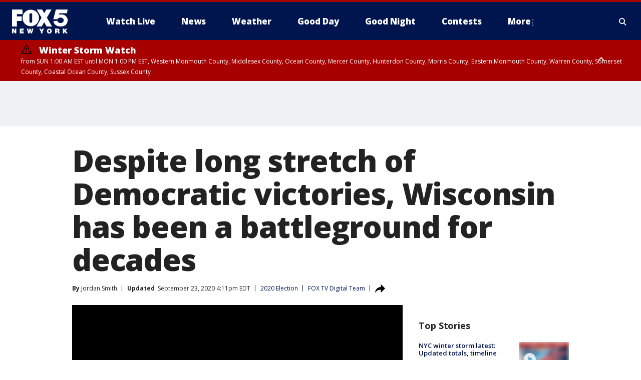

--- FILE ---
content_type: text/html; charset=utf-8
request_url: https://www.fox5ny.com/news/despite-long-stretch-of-democratic-victories-wisconsin-has-been-a-battleground-for-decades
body_size: 34499
content:
<!doctype html>
<html data-n-head-ssr lang="en" data-n-head="lang">
  <head>
    <!-- Google Tag Manager -->
    <script>
    function loadGTMIfNotLocalOrPreview() {
      const host = window.location.host.toLowerCase();
      const excludedHosts = ["local", "preview", "stage-preview"];
      if (!excludedHosts.some(excludedHost => host.startsWith(excludedHost))) {
        (function(w,d,s,l,i){w[l]=w[l]||[];w[l].push({'gtm.start':
        new Date().getTime(),event:'gtm.js'});var f=d.getElementsByTagName(s)[0],
        j=d.createElement(s),dl=l!='dataLayer'?'&l='+l:'';j.async=true;j.src=
        'https://www.googletagmanager.com/gtm.js?id='+i+dl;f.parentNode.insertBefore(j,f);
        })(window,document,'script','dataLayer','GTM-TMF4BDJ');
      }
    }
    loadGTMIfNotLocalOrPreview();
    </script>
    <!-- End Google Tag Manager -->
    <title data-n-head="true">Despite long stretch of Democratic victories, Wisconsin has been a battleground for decades | FOX 5 New York</title><meta data-n-head="true" http-equiv="X-UA-Compatible" content="IE=edge,chrome=1"><meta data-n-head="true" name="viewport" content="width=device-width, minimum-scale=1.0, initial-scale=1.0"><meta data-n-head="true" charset="UTF-8"><meta data-n-head="true" name="format-detection" content="telephone=no"><meta data-n-head="true" name="msapplication-square70x70logo" content="//static.foxtv.com/static/orion/img/wnyw/favicons/mstile-70x70.png"><meta data-n-head="true" name="msapplication-square150x150logo" content="//static.foxtv.com/static/orion/img/wnyw/favicons/mstile-150x150.png"><meta data-n-head="true" name="msapplication-wide310x150logo" content="//static.foxtv.com/static/orion/img/wnyw/favicons/mstile-310x150.png"><meta data-n-head="true" name="msapplication-square310x310logo" content="//static.foxtv.com/static/orion/img/wnyw/favicons/mstile-310x310.png"><meta data-n-head="true" data-hid="description" name="description" content="America’s Dairyland is a swing state, and it has been for generations."><meta data-n-head="true" data-hid="fb:app_id" property="fb:app_id" content="252497958109297"><meta data-n-head="true" data-hid="prism.stationId" name="prism.stationId" content="WNYW_FOX5"><meta data-n-head="true" data-hid="prism.stationCallSign" name="prism.stationCallSign" content="wnyw"><meta data-n-head="true" data-hid="prism.channel" name="prism.channel" content="fts"><meta data-n-head="true" data-hid="prism.section" name="prism.section" content="news"><meta data-n-head="true" data-hid="prism.subsection1" name="prism.subsection1" content=""><meta data-n-head="true" data-hid="prism.subsection2" name="prism.subsection2" content=""><meta data-n-head="true" data-hid="prism.subsection3" name="prism.subsection3" content=""><meta data-n-head="true" data-hid="prism.subsection4" name="prism.subsection4" content=""><meta data-n-head="true" data-hid="prism.aggregationType" name="prism.aggregationType" content="subsection"><meta data-n-head="true" data-hid="prism.genre" name="prism.genre" content=""><meta data-n-head="true" data-hid="pagetype" name="pagetype" content="article" scheme="dcterms.DCMIType"><meta data-n-head="true" data-hid="strikepagetype" name="strikepagetype" content="article" scheme="dcterms.DCMIType"><meta data-n-head="true" data-hid="content-creator" name="content-creator" content="tiger"><meta data-n-head="true" data-hid="dc.creator" name="dc.creator" scheme="dcterms.creator" content=""><meta data-n-head="true" data-hid="dc.title" name="dc.title" content="Despite long stretch of Democratic victories, Wisconsin has been a battleground for decades" lang="en"><meta data-n-head="true" data-hid="dc.subject" name="dc.subject" content=""><meta data-n-head="true" data-hid="dcterms.abstract" name="dcterms.abstract" content="America’s Dairyland is a swing state, and it has been for generations."><meta data-n-head="true" data-hid="dc.type" name="dc.type" scheme="dcterms.DCMIType" content="Text.Article"><meta data-n-head="true" data-hid="dc.description" name="dc.description" content="America’s Dairyland is a swing state, and it has been for generations."><meta data-n-head="true" data-hid="dc.language" name="dc.language" scheme="dcterms.RFC4646" content="en-US"><meta data-n-head="true" data-hid="dc.publisher" name="dc.publisher" content="FOX 5 New York"><meta data-n-head="true" data-hid="dc.format" name="dc.format" scheme="dcterms.URI" content="text/html"><meta data-n-head="true" data-hid="dc.identifier" name="dc.identifier" scheme="dcterms.URI" content="urn:uri:base64:486c0149-9873-5798-99b0-dad176da955d"><meta data-n-head="true" data-hid="dc.source" name="dc.source" content="FOX TV Digital Team"><meta data-n-head="true" data-hid="dc.date" name="dc.date" content="2020-09-23"><meta data-n-head="true" data-hid="dcterms.created" name="dcterms.created" scheme="dcterms.ISO8601" content="2020-09-23T16:09:58-04:00"><meta data-n-head="true" data-hid="dcterms.modified" name="dcterms.modified" scheme="dcterms.ISO8601" content="2020-09-23T17:07:20-04:00"><meta data-n-head="true" data-hid="og:title" property="og:title" content="Despite long stretch of Democratic victories, Wisconsin has been a battleground for decades"><meta data-n-head="true" data-hid="og:description" property="og:description" content="America’s Dairyland is a swing state, and it has been for generations."><meta data-n-head="true" data-hid="og:type" property="og:type" content="article"><meta data-n-head="true" data-hid="og:image" property="og:image" content="https://images.foxtv.com/static.fox5ny.com/www.fox5ny.com/content/uploads/2020/09/1200/630/GettyImages-1209302275.jpg?ve=1&amp;tl=1"><meta data-n-head="true" data-hid="og:image:width" property="og:image:width" content="1280"><meta data-n-head="true" data-hid="og:image:height" property="og:image:height" content="720"><meta data-n-head="true" data-hid="og:url" property="og:url" content="https://www.fox5ny.com/news/despite-long-stretch-of-democratic-victories-wisconsin-has-been-a-battleground-for-decades"><meta data-n-head="true" data-hid="og:site_name" property="og:site_name" content="FOX 5 New York"><meta data-n-head="true" data-hid="og:locale" property="og:locale" content="en_US"><meta data-n-head="true" data-hid="robots" name="robots" content="index, follow, max-image-preview:large, max-video-preview:-1"><meta data-n-head="true" data-hid="fox.app_version" name="fox.app_version" content="v77"><meta data-n-head="true" data-hid="fox.fix_version" name="fox.fix_version" content="10.2.0"><meta data-n-head="true" data-hid="fox.app_build" name="fox.app_build" content="no build version"><meta data-n-head="true" name="twitter:card" content="summary_large_image"><meta data-n-head="true" name="twitter:site" content="@FOX5NY"><meta data-n-head="true" name="twitter:site:id" content="@FOX5NY"><meta data-n-head="true" name="twitter:title" content="Despite long stretch of Democratic victories, Wisconsin has been a battleground for decades"><meta data-n-head="true" name="twitter:description" content="America’s Dairyland is a swing state, and it has been for generations."><meta data-n-head="true" name="twitter:image" content="https://images.foxtv.com/static.fox5ny.com/www.fox5ny.com/content/uploads/2020/09/1280/720/GettyImages-1209302275.jpg?ve=1&amp;tl=1"><meta data-n-head="true" name="twitter:url" content="https://www.fox5ny.com/news/despite-long-stretch-of-democratic-victories-wisconsin-has-been-a-battleground-for-decades"><meta data-n-head="true" name="twitter:creator" content="@FOX5NY"><meta data-n-head="true" name="twitter:creator:id" content="@FOX5NY"><meta data-n-head="true" name="fox.name" content="Post Landing"><meta data-n-head="true" name="fox.category" content="news"><meta data-n-head="true" name="fox.page_content_category" content="news"><meta data-n-head="true" name="fox.page_name" content="wnyw:web:post:article:Despite long stretch of Democratic victories, Wisconsin has been a battleground for decades | FOX 5 New York"><meta data-n-head="true" name="fox.page_content_level_1" content="wnyw:web:post"><meta data-n-head="true" name="fox.page_content_level_2" content="wnyw:web:post:article"><meta data-n-head="true" name="fox.page_content_level_3" content="wnyw:web:post:article:Despite long stretch of Democratic victories, Wisconsin has been a battleground for decades | FOX 5 New York"><meta data-n-head="true" name="fox.page_content_level_4" content="wnyw:web:post:article:Despite long stretch of Democratic victories, Wisconsin has been a battleground for decades | FOX 5 New York"><meta data-n-head="true" name="fox.page_type" content="post-article"><meta data-n-head="true" name="fox.page_content_distributor" content="owned"><meta data-n-head="true" name="fox.page_content_type_of_story" content="Digital Original"><meta data-n-head="true" name="fox.author" content=""><meta data-n-head="true" name="fox.page_content_author" content=""><meta data-n-head="true" name="fox.page_content_author_secondary" content="Jordan Smith"><meta data-n-head="true" name="fox.page_content_version" content="2.0.0"><meta data-n-head="true" name="fox.publisher" content="FOX TV Digital Team"><meta data-n-head="true" name="fox.page_content_id" content="486c0149-9873-5798-99b0-dad176da955d"><meta data-n-head="true" name="fox.page_content_station_originator" content="national"><meta data-n-head="true" name="fox.url" content="https://www.fox5ny.com/news/despite-long-stretch-of-democratic-victories-wisconsin-has-been-a-battleground-for-decades"><meta data-n-head="true" name="fox.page_canonical_url" content="https://www.foxtv.com/news/despite-long-stretch-of-democratic-victories-wisconsin-has-been-a-battleground-for-decades"><meta data-n-head="true" name="smartbanner:enabled-platforms" content="none"><meta data-n-head="true" property="fb:app_id" content="252497958109297"><meta data-n-head="true" property="article:opinion" content="false"><meta data-n-head="true" name="keywords" content="2020 Election,News,Politics,Us,Wi"><meta data-n-head="true" name="classification" content="/FTS/2020 Election,/FTS/News,/FTS/Politics,/FTS/Us/Wi"><meta data-n-head="true" name="classification-isa" content="2020-election,news,politics,wi"><meta data-n-head="true" name="fox.page_content_tags" content="/FTS/2020 Election,/FTS/News,/FTS/Politics,/FTS/Us/Wi"><link data-n-head="true" rel="preconnect" href="https://prod.player.fox.digitalvideoplatform.com" crossorigin="anonymous"><link data-n-head="true" rel="dns-prefetch" href="https://prod.player.fox.digitalvideoplatform.com"><link data-n-head="true" rel="stylesheet" href="https://statics.foxsports.com/static/orion/style/css/scorestrip-external.css"><link data-n-head="true" rel="icon" type="image/x-icon" href="/favicons/wnyw/favicon.ico"><link data-n-head="true" rel="stylesheet" href="https://fonts.googleapis.com/css?family=Open+Sans:300,400,400i,600,600i,700,700i,800,800i&amp;display=swap"><link data-n-head="true" rel="stylesheet" href="https://fonts.googleapis.com/css2?family=Rubik:wght@700&amp;display=swap"><link data-n-head="true" rel="schema.dcterms" href="//purl.org/dc/terms/"><link data-n-head="true" rel="schema.prism" href="//prismstandard.org/namespaces/basic/2.1/"><link data-n-head="true" rel="schema.iptc" href="//iptc.org/std/nar/2006-10-01/"><link data-n-head="true" rel="shortcut icon" href="//static.foxtv.com/static/orion/img/wnyw/favicons/favicon.ico" type="image/x-icon"><link data-n-head="true" rel="apple-touch-icon" sizes="57x57" href="//static.foxtv.com/static/orion/img/wnyw/favicons/apple-touch-icon-57x57.png"><link data-n-head="true" rel="apple-touch-icon" sizes="60x60" href="//static.foxtv.com/static/orion/img/wnyw/favicons/apple-touch-icon-60x60.png"><link data-n-head="true" rel="apple-touch-icon" sizes="72x72" href="//static.foxtv.com/static/orion/img/wnyw/favicons/apple-touch-icon-72x72.png"><link data-n-head="true" rel="apple-touch-icon" sizes="76x76" href="//static.foxtv.com/static/orion/img/wnyw/favicons/apple-touch-icon-76x76.png"><link data-n-head="true" rel="apple-touch-icon" sizes="114x114" href="//static.foxtv.com/static/orion/img/wnyw/favicons/apple-touch-icon-114x114.png"><link data-n-head="true" rel="apple-touch-icon" sizes="120x120" href="//static.foxtv.com/static/orion/img/wnyw/favicons/apple-touch-icon-120x120.png"><link data-n-head="true" rel="apple-touch-icon" sizes="144x144" href="//static.foxtv.com/static/orion/img/wnyw/favicons/apple-touch-icon-144x144.png"><link data-n-head="true" rel="apple-touch-icon" sizes="152x152" href="//static.foxtv.com/static/orion/img/wnyw/favicons/apple-touch-icon-152x152.png"><link data-n-head="true" rel="apple-touch-icon" sizes="180x180" href="//static.foxtv.com/static/orion/img/wnyw/favicons/apple-touch-icon-180x180.png"><link data-n-head="true" rel="icon" type="image/png" href="//static.foxtv.com/static/orion/img/wnyw/favicons/favicon-16x16.png" sizes="16x16"><link data-n-head="true" rel="icon" type="image/png" href="//static.foxtv.com/static/orion/img/wnyw/favicons/favicon-32x32.png" sizes="32x32"><link data-n-head="true" rel="icon" type="image/png" href="//static.foxtv.com/static/orion/img/wnyw/favicons/favicon-96x96.png" sizes="96x96"><link data-n-head="true" rel="icon" type="image/png" href="//static.foxtv.com/static/orion/img/wnyw/favicons/android-chrome-192x192.png" sizes="192x192"><link data-n-head="true" href="https://fonts.gstatic.com" rel="preconnect" crossorigin="true"><link data-n-head="true" href="https://fonts.googleapis.com" rel="preconnect" crossorigin="true"><link data-n-head="true" rel="stylesheet" href="https://fonts.googleapis.com/css?family=Source+Sans+Pro:200,300,400,600,400italic,700,700italic,300,300italic,600italic/"><link data-n-head="true" rel="preconnect" href="https://cdn.segment.com/"><link data-n-head="true" rel="preconnect" href="https://widgets.media.weather.com/"><link data-n-head="true" rel="preconnect" href="https://elections.ap.org/"><link data-n-head="true" rel="preconnect" href="https://www.google-analytics.com/"><link data-n-head="true" rel="preconnect" href="http://static.chartbeat.com/"><link data-n-head="true" rel="preconnect" href="https://sb.scorecardresearch.com/"><link data-n-head="true" rel="preconnect" href="http://www.googletagmanager.com/"><link data-n-head="true" rel="preconnect" href="https://cdn.optimizely.com/"><link data-n-head="true" rel="preconnect" href="https://cdn.segment.com/"><link data-n-head="true" rel="preconnect" href="https://connect.facebook.net/"><link data-n-head="true" rel="preconnect" href="https://prod.player.fox.digitalvideoplatform.com/"><link data-n-head="true" rel="preload" as="script" href="https://prod.player.fox.digitalvideoplatform.com/wpf/v3/3.2.59/wpf_player.js"><link data-n-head="true" rel="prefetch" as="script" href="https://prod.player.fox.digitalvideoplatform.com/wpf/v3/3.2.59/lib/wpf_bitmovin_yospace_player.js"><link data-n-head="true" rel="prefetch" as="script" href="https://prod.player.fox.digitalvideoplatform.com/wpf/v3/3.2.59/lib/wpf_conviva_reporter.js"><link data-n-head="true" rel="prefetch" as="script" href="https://prod.player.fox.digitalvideoplatform.com/wpf/v3/3.2.59/lib/wpf_mux_reporter.js"><link data-n-head="true" rel="prefetch" as="script" href="https://prod.player.fox.digitalvideoplatform.com/wpf/v3/3.2.59/lib/wpf_adobeheartbeat_reporter.js"><link data-n-head="true" rel="prefetch" as="script" href="https://prod.player.fox.digitalvideoplatform.com/wpf/v3/3.2.59/lib/wpf_comscore_reporter.js"><link data-n-head="true" rel="prefetch" as="script" href="https://prod.player.fox.digitalvideoplatform.com/wpf/v3/3.2.59/lib/wpf_controls.js"><link data-n-head="true" rel="canonical" href="https://www.foxtv.com/news/despite-long-stretch-of-democratic-victories-wisconsin-has-been-a-battleground-for-decades"><link data-n-head="true" rel="alternate" type="application/rss+xml" title="News" href="https://www.fox5ny.com/rss.xml?category=news"><link data-n-head="true" rel="alternate" type="application/rss+xml" title="2020 Election" href="https://www.fox5ny.com/rss.xml?tag=2020-election"><link data-n-head="true" rel="shorturl" href=""><link data-n-head="true" rel="image_src" href="https://images.foxtv.com/static.fox5ny.com/www.fox5ny.com/content/uploads/2020/09/1280/720/GettyImages-1209302275.jpg?ve=1&amp;tl=1"><link data-n-head="true" rel="amphtml" href="https://www.fox5ny.com/news/despite-long-stretch-of-democratic-victories-wisconsin-has-been-a-battleground-for-decades.amp"><link data-n-head="true" rel="preload" as="image" href="https://static.foxtv.com/www.foxtv.com/content/uploads/2020/09/1422DEA94906432191324CB6D930501E.jpg"><link data-n-head="true" rel="alternate" title="FOX 5 New York - News" type="application/rss+xml" href="https://www.fox5ny.com/rss/category/news"><link data-n-head="true" rel="alternate" title="FOX 5 New York - Local News" type="application/rss+xml" href="https://www.fox5ny.com/rss/category/local-news"><link data-n-head="true" rel="alternate" title="FOX 5 New York - Tag Us Ny" type="application/rss+xml" href="https://www.fox5ny.com/rss/tags/us,ny,"><link data-n-head="true" rel="alternate" title="FOX 5 New York - National News" type="application/rss+xml" href="https://www.fox5ny.com/rss/category/national-news"><link data-n-head="true" rel="alternate" title="FOX 5 New York - Tag Crime Publicsafety" type="application/rss+xml" href="https://www.fox5ny.com/rss/tags/crime-publicsafety"><link data-n-head="true" rel="alternate" title="FOX 5 New York - Tag Entertainment" type="application/rss+xml" href="https://www.fox5ny.com/rss/tags/entertainment"><link data-n-head="true" rel="alternate" title="FOX 5 New York - Tag Unusual" type="application/rss+xml" href="https://www.fox5ny.com/rss/tags/unusual"><link data-n-head="true" rel="alternate" title="FOX 5 New York - Tag Science" type="application/rss+xml" href="https://www.fox5ny.com/rss/tags/science,"><link data-n-head="true" rel="alternate" title="FOX 5 New York - Sports" type="application/rss+xml" href="https://www.fox5ny.com/rss/category/sports"><link data-n-head="true" rel="alternate" title="FOX 5 New York - Tag Seen On Tv" type="application/rss+xml" href="https://www.fox5ny.com/rss/tags/seen-on-tv"><link data-n-head="true" rel="alternate" title="FOX 5 New York - Newsletter Signup" type="application/rss+xml" href="https://www.fox5ny.com/rss/category/newsletter-signup"><link data-n-head="true" rel="alternate" title="FOX 5 New York - Live" type="application/rss+xml" href="https://www.fox5ny.com/rss/category/live"><link data-n-head="true" rel="alternate" title="FOX 5 New York - Weather" type="application/rss+xml" href="https://www.fox5ny.com/rss/category/weather"><link data-n-head="true" rel="alternate" title="FOX 5 New York - Closing" type="application/rss+xml" href="https://www.fox5ny.com/rss/category/closing"><link data-n-head="true" rel="alternate" title="FOX 5 New York - Weather Alerts" type="application/rss+xml" href="https://www.fox5ny.com/rss/category/weather-alerts"><link data-n-head="true" rel="alternate" title="FOX 5 New York - Traffic" type="application/rss+xml" href="https://www.fox5ny.com/rss/category/traffic"><link data-n-head="true" rel="alternate" title="FOX 5 New York - Tag Travel News" type="application/rss+xml" href="https://www.fox5ny.com/rss/tags/travel-news,"><link data-n-head="true" rel="alternate" title="FOX 5 New York - Apps" type="application/rss+xml" href="https://www.fox5ny.com/rss/category/apps"><link data-n-head="true" rel="alternate" title="FOX 5 New York - Shows Good Day" type="application/rss+xml" href="https://www.fox5ny.com/rss/category/shows,good-day"><link data-n-head="true" rel="alternate" title="FOX 5 New York - Tag Series Good Day Cafe" type="application/rss+xml" href="https://www.fox5ny.com/rss/tags/series,good-day-cafe"><link data-n-head="true" rel="alternate" title="FOX 5 New York - Shows Street Talk" type="application/rss+xml" href="https://www.fox5ny.com/rss/category/shows,street-talk"><link data-n-head="true" rel="alternate" title="FOX 5 New York - Tag Health" type="application/rss+xml" href="https://www.fox5ny.com/rss/tags/health"><link data-n-head="true" rel="alternate" title="FOX 5 New York - Tag Good Day Things To Do Nyc" type="application/rss+xml" href="https://www.fox5ny.com/rss/tags/good-day,things-to-do-nyc"><link data-n-head="true" rel="alternate" title="FOX 5 New York - About" type="application/rss+xml" href="https://www.fox5ny.com/rss/category/about"><link data-n-head="true" rel="alternate" title="FOX 5 New York - Team" type="application/rss+xml" href="https://www.fox5ny.com/rss/category/team"><link data-n-head="true" rel="alternate" title="FOX 5 New York - Whatsonfox" type="application/rss+xml" href="https://www.fox5ny.com/rss/category/whatsonfox"><link data-n-head="true" rel="alternate" title="FOX 5 New York - Job Opportunities At Fox 5 My9" type="application/rss+xml" href="https://www.fox5ny.com/rss/category/job-opportunities-at-fox-5-my9"><link data-n-head="true" rel="alternate" title="FOX 5 New York - Public Affairs" type="application/rss+xml" href="https://www.fox5ny.com/rss/category/public-affairs"><link data-n-head="true" rel="alternate" title="FOX 5 New York - Contests" type="application/rss+xml" href="https://www.fox5ny.com/rss/category/contests"><link data-n-head="true" rel="alternate" title="FOX 5 New York - Money" type="application/rss+xml" href="https://www.fox5ny.com/rss/category/money"><link data-n-head="true" rel="alternate" title="FOX 5 New York - Tag Consumer" type="application/rss+xml" href="https://www.fox5ny.com/rss/tags/consumer"><link data-n-head="true" rel="alternate" title="FOX 5 New York - Tag Consumer Recalls" type="application/rss+xml" href="https://www.fox5ny.com/rss/tags/consumer,recalls"><link data-n-head="true" rel="alternate" title="FOX 5 New York - Tag Business" type="application/rss+xml" href="https://www.fox5ny.com/rss/tags/business"><link data-n-head="true" rel="alternate" title="FOX 5 New York - Tag Money Us Economy" type="application/rss+xml" href="https://www.fox5ny.com/rss/tags/money,us-economy"><link data-n-head="true" rel="alternate" title="FOX 5 New York - Tag Business Personal Finance" type="application/rss+xml" href="https://www.fox5ny.com/rss/tags/business,personal-finance"><link data-n-head="true" rel="alternate" title="FOX 5 New York - Tag Consumer Real Estate" type="application/rss+xml" href="https://www.fox5ny.com/rss/tags/consumer,real-estate"><link data-n-head="true" rel="alternate" title="FOX 5 New York - Tag Series Archives" type="application/rss+xml" href="https://www.fox5ny.com/rss/tags/series,archives"><link data-n-head="true" rel="alternate" title="FOX 5 New York - Tag Skyfox" type="application/rss+xml" href="https://www.fox5ny.com/rss/tags/skyfox"><link data-n-head="true" rel="alternate" title="FOX 5 New York - Shows Brand Spotlight" type="application/rss+xml" href="https://www.fox5ny.com/rss/category/shows,brand-spotlight"><link data-n-head="true" rel="alternate" title="FOX 5 New York - Tag Us Ny" type="application/rss+xml" href="https://www.fox5ny.com/rss/tags/us,ny"><link data-n-head="true" rel="alternate" title="FOX 5 New York - Shows Good Night New York" type="application/rss+xml" href="https://www.fox5ny.com/rss/category/shows,good-night-new-york"><link data-n-head="true" rel="alternate" title="FOX 5 New York - Discover the latest breaking news." type="application/rss+xml" href="https://www.fox5ny.com/latest.xml"><link data-n-head="true" rel="stylesheet" href="//static.foxtv.com/static/orion/css/default/article.rs.css"><link data-n-head="true" rel="stylesheet" href="/css/print.css" media="print"><script data-n-head="true" type="text/javascript" data-hid="pal-script" src="//imasdk.googleapis.com/pal/sdkloader/pal.js"></script><script data-n-head="true" type="text/javascript" src="https://statics.foxsports.com/static/orion/scorestrip.js" async="false" defer="true"></script><script data-n-head="true" type="text/javascript">
        (function (h,o,u,n,d) {
          h=h[d]=h[d]||{q:[],onReady:function(c){h.q.push(c)}}
          d=o.createElement(u);d.async=1;d.src=n
          n=o.getElementsByTagName(u)[0];n.parentNode.insertBefore(d,n)
        })(window,document,'script','https://www.datadoghq-browser-agent.com/datadog-rum-v4.js','DD_RUM')
        DD_RUM.onReady(function() {
          DD_RUM.init({
            clientToken: 'pub6d08621e10189e2259b02648fb0f12e4',
            applicationId: 'f7e50afb-e642-42a0-9619-b32a46fc1075',
            site: 'datadoghq.com',
            service: 'www.fox5ny.com',
            env: 'prod',
            // Specify a version number to identify the deployed version of your application in Datadog
            version: '1.0.0',
            sampleRate: 20,
            sessionReplaySampleRate: 0,
            trackInteractions: true,
            trackResources: true,
            trackLongTasks: true,
            defaultPrivacyLevel: 'mask-user-input',
          });
          // DD_RUM.startSessionReplayRecording();
        })</script><script data-n-head="true" type="text/javascript" src="https://foxkit.fox.com/sdk/profile/v2.15.0/profile.js" async="false" defer="true"></script><script data-n-head="true" src="https://js.appboycdn.com/web-sdk/5.6/braze.min.js" async="true" defer="true"></script><script data-n-head="true" src="https://c.amazon-adsystem.com/aax2/apstag.js" async="true" defer="true"></script><script data-n-head="true" src="https://www.googletagmanager.com/gtag/js?id=UA-34976036-1" async="true"></script><script data-n-head="true" type="text/javascript">// 86acbd31cd7c09cf30acb66d2fbedc91daa48b86:1701196570.5903604
!function(n,r,e,t,c){var i,o="Promise"in n,u={then:function(){return u},catch:function(n){
return n(new Error("Airship SDK Error: Unsupported browser")),u}},s=o?new Promise((function(n,r){i=function(e,t){e?r(e):n(t)}})):u
;s._async_setup=function(n){if(o)try{i(null,n(c))}catch(n){i(n)}},n[t]=s;var a=r.createElement("script");a.src=e,a.async=!0,a.id="_uasdk",
a.rel=t,r.head.appendChild(a)}(window,document,'https://aswpsdkus.com/notify/v1/ua-sdk.min.js',
  'UA', {
    vapidPublicKey: 'BBGNRUFEAf52td4H1JIYHNeL62PotffxZH-X0xYWSaOTCptAnAiTT7dSwCd2WNnNNrKwcU0XvvwV0OgpS17BtjM=',
    websitePushId: 'web.wnyw.prod',
    appKey: 'Q4_EUAW5TDKbjhgbSAa4kQ',
    token: 'MTpRNF9FVUFXNVRES2JqaGdiU0FhNGtROlpHTHFmbWZmUDVkeWFrZlJFSlJlcXE1LU0taFc2b1BZN2lGYXN2QWdPVXc'
  });
  </script><script data-n-head="true" type="text/javascript">UA.then(sdk => {
        sdk.plugins.load('html-prompt', 'https://aswpsdkus.com/notify/v1/ua-html-prompt.min.js', {
          appearDelay: 5000,
          disappearDelay: 2000000000000000000000000,
          askAgainDelay: 0,
          stylesheet: './css/airship.css',
          auto: false,
          type: 'alert',
          position: 'top',
          i18n: {
            en: {
              title: 'Stay Informed',
              message: 'Receive alerts to the biggest stories worth your time',
              accept: 'Allow',
              deny: 'No Thanks'
            }
          },
          logo: '/favicons/wnyw/favicon.ico'
        }).then(plugin => {
          const auditSession = () => {
            const airshipPageViews = parseInt(window.sessionStorage.getItem('currentAirShipPageViews'), 10)
            if (airshipPageViews > 1) {
              plugin.prompt();
              console.info('Airship: prompt called')
              clearInterval(auditInterval);
              window.sessionStorage.setItem('currentAirShipPageViews', 0)
            }
          }
          const auditInterval = setInterval(auditSession, 2000);
        })
      })</script><script data-n-head="true" src="/taboola/taboola.js" type="text/javascript" async="true" defer="true"></script><script data-n-head="true" src="https://scripts.webcontentassessor.com/scripts/35e77610ca0dba41bdada6851c189e9f743de55cd80acc0709714aaefee1e540"></script><script data-n-head="true" src="//static.foxtv.com/static/orion/scripts/core/ag.core.js"></script><script data-n-head="true" src="//static.foxtv.com/static/isa/core.js"></script><script data-n-head="true" src="//static.foxtv.com/static/orion/scripts/station/default/loader.js"></script><script data-n-head="true" src="https://widgets.media.weather.com/wxwidget.loader.js?cid=996314550" defer=""></script><script data-n-head="true" src="https://prod.player.fox.digitalvideoplatform.com/wpf/v3/3.2.59/wpf_player.js" defer="" data-hid="fox-player-main-script"></script><script data-n-head="true" src="//static.foxtv.com/static/leap/loader.js"></script><script data-n-head="true" >(function () {
        var _sf_async_config = window._sf_async_config = (window._sf_async_config || {})
        _sf_async_config.uid = 65824
        _sf_async_config.domain = 'fox5ny.com'
        _sf_async_config.flickerControl = false
        _sf_async_config.useCanonical = true

        // Function to set ISA-dependent values with proper error handling
        function setISAValues() {
          if (window.FTS && window.FTS.ISA && window.FTS.ISA._meta) {
            try {
              _sf_async_config.sections = window.FTS.ISA._meta.section || ''
              _sf_async_config.authors = window.FTS.ISA._meta.fox['fox.page_content_author'] ||
                                       window.FTS.ISA._meta.fox['fox.page_content_author_secondary'] ||
                                       window.FTS.ISA._meta.raw.publisher || ''
            } catch (e) {
              console.warn('FTS.ISA values not available yet:', e)
              _sf_async_config.sections = ''
              _sf_async_config.authors = ''
            }
          } else {
            // Set default values if ISA is not available
            _sf_async_config.sections = ''
            _sf_async_config.authors = ''

            // Retry after a short delay if ISA is not loaded yet
            setTimeout(setISAValues, 100)
          }
        }

        // Set ISA values initially
        setISAValues()

        _sf_async_config.useCanonicalDomain = true
        function loadChartbeat() {
          var e = document.createElement('script');
            var n = document.getElementsByTagName('script')[0];
            e.type = 'text/javascript';
            e.async = true;
            e.src = '//static.chartbeat.com/js/chartbeat.js';
            n.parentNode.insertBefore(e, n);
        }
        loadChartbeat();
        })()</script><script data-n-head="true" src="//static.chartbeat.com/js/chartbeat_mab.js"></script><script data-n-head="true" src="//static.chartbeat.com/js/chartbeat.js"></script><script data-n-head="true" src="https://interactives.ap.org/election-results/assets/microsite/resizeClient.js" defer=""></script><script data-n-head="true" data-hid="strike-loader" src="https://strike.fox.com/static/fts/display/loader.js" type="text/javascript"></script><script data-n-head="true" >
          (function() {
              window.foxstrike = window.foxstrike || {};
              window.foxstrike.cmd = window.foxstrike.cmd || [];
          })()
        </script><script data-n-head="true" type="application/ld+json">{"@context":"http://schema.org","@type":"NewsArticle","mainEntityOfPage":"https://www.foxtv.com/news/despite-long-stretch-of-democratic-victories-wisconsin-has-been-a-battleground-for-decades","headline":"Despite long stretch of Democratic victories, Wisconsin has been a battleground for decades","articleBody":"Poll numbers would seem to suggest Democrats could count on Wisconsin swinging their way in this fall&#x2019;s presidential election.Joe Biden has the support of 47% of likely voters, as opposed to the 43% of support garnered by President Donald Trump, according to <a href=\"https://law.marquette.edu/poll/\" target=\"_blank\">Marquette University Law School&#x2019;s latest poll</a>.Dr. Charles Franklin, professor of law and public policy at Marquette and director of the poll, said Biden has enjoyed a small, but consistent advantage for much of 2020.Historically, Democratic presidential candidates won the Badger State&#x2019;s popular vote in seven straight elections, from 1988-2012.<strong>RELATED:&#xA0;<a href=\"https://www.fox10phoenix.com/news/arizona-long-considered-a-gop-stronghold-could-be-swing-state-in-2020-presidential-election-experts-say\">Arizona, long considered a GOP stronghold, could be swing state in 2020 presidential election, experts say</a></strong>Even so, as 2016 taught the world, it would be reckless to cast Wisconsin as a safely Democratic state. Make no mistake: America&#x2019;s Dairyland is a swing state, and it has been for generations.For proof, look no further than local politics.During the Democrats&#x2019; 24-year hold on Wisconsin, Republican gubernatorial candidates won the governorship more often than their counterparts.Dr. Mordecai Lee, Professor Emeritus at the University of Wisconsin-Milwaukee, said that is due to the governors&#x2019; races being held during midterm elections. Lee, a Democrat, served in Wisconsin&#x2019;s State Assembly for three terms and in the state Senate for two terms from 1976 until he voluntarily left politics in 1990.Lee said the gubernatorial outcomes further demonstrate Wisconsin&#x2019;s nature as a swing state. Both major parties always have a chance at winning.Even during the Democratic streak, Lee and Franklin agreed that the margins of victory were more telling than the wins themselves.Since 2000, in years in which Republicans won the White House, Democrats only won slim victories in Wisconsin.George W. Bush (47.61%) trailed Al Gore (47.83%) &#x201C;by a whisker&#x201C; in the 2000 election, Lee said. Four years later, Bush (49.3%) again narrowly lost Wisconsin, this time to John Kerry (49.7%).Hillary Clinton (46.45%) saw a tight margin in her race against Trump (47.22%).In terms of congressional districts, Democrats used to hold five of the state&#x2019;s nine seats in the House of Representatives. But the state lost a seat after the 2000 census, which evened things out at four apiece after redistricting.Since 2010, Republicans have held a 5-to-3 majority in the U.S. House. Also in that time, Wisconsin has sent a senator from each party to Washington.With 2020 being another census year, it remains to be seen if Wisconsin&#x2019;s representation will stay the same. But Franklin doesn&#x2019;t anticipate the loss or gain of another seat.He described Wisconsin as a &#x201C;slow-growth state&#x201D; that has not seen sharp demographic changes. The northern part of the state has lost population, while the southern half has enjoyed the most growth, especially in counties with major urban centers.&#x201C;The cities will be a bigger share this time than they were a decade ago,&#x201D; Franklin said.Cities like Milwaukee and Madison tend to lean more Democratic, Franklin explained.He called Green Bay a &#x201C;mixed area,&#x201D; because while it and many neighboring cities lean Democrat, it is surrounded by Republican countryside.<strong>RELATED:&#xA0;<a href=\"https://www.fox5ny.com/news/purple-colorado-could-go-blue-in-2020-election-as-younger-voters-flock-to-state-experts-say\">&#x2018;Purple&#x2019; Colorado could go blue in 2020 election as younger voters flock to state, experts say</a></strong>As you move into the suburbs, exurbs and rural areas, voters become far more conservative, Franklin said.Even though he doesn&#x2019;t anticipate changes in representation, Franklin does foresee a conflict with redistricting. Based on polling data, he anticipates a split state government, with a Republican legislature working with Democratic Gov. Tony Evers.&#x201C;I can&#x2019;t imagine they are going to agree on anything, and so it will be a matter for the court,&#x201D; Franklin said. &#x201C;And there&#x2019;s a lot of uncertainty about that, in terms of which courts and how to deal with it.&#x201D;Neither party holds control of the state for long. And to understand why, Lee said it&#x2019;s best to turn the clock back by nearly a century.Philip La Follette cruised to a comfortable victory in Wisconsin&#x2019;s 1930 gubernatorial race. The progressive Republican was the state&#x2019;s 27th governor.Republican politics had dominated Wisconsin for decades, common in the post-Civil War era.&#xA0;La Follette lost his re-election bid in the 1932 Republican primary. Governors&#x2019; terms in Wisconsin didn&#x2019;t become four years until 1970.After his defeat, La Follette left the Grand Old Party and founded the Wisconsin Progressive Party. The notion of a third-party candidate winning a high-ranking public office may sound taboo in modern politics, but it worked for La Follette.By a slim margin, La Follette defeated incumbent Gov. Albert G. Schmedeman to become Wisconsin&#x2019;s 29th governor. And he successfully won re-election in 1936.Though today&#x2019;s political climate would place a progressive candidate on the left side of the political spectrum, &#xA0;Lee said La Follette understood most voters were moderates and that the bulk of them could be found in the &#x201C;middle of the road.&#x201D;La Follette&#x2019;s push for independent voting &#x201C;really encouraged Wisconsinites to think of themselves as swing voters,&#x201D; Lee said.<strong>RELATED:&#xA0;<a href=\"https://www.fox29.com/news/pennsylvania-is-a-genuine-swing-state-keystone-state-could-decide-2020-presidential-election-experts-say\" target=\"_blank\">&#x2018;Pennsylvania is a genuine swing state&#x2019;: Keystone State could decide 2020 presidential election, experts say</a></strong>The Wisconsin Progressive Party didn&#x2019;t last &#x2014; it folded in 1946. Even so, as a lasting effect, generations of Wisconsin voters didn&#x2019;t affiliate themselves with a party.Even today, Wisconsin has nonpartisan registration, which means there is no option to affiliate with a party on the state&#x2019;s voter registration document.Still, Lee said the number &#x201C;middle of the road&#x201D; voters began to dwindle over time, pointing to the Gov. Scott Walker&#x2019;s 2011-2019 tenure as the catalyst.When Walker took office in 2011, he inherited a projected $3.6 billion deficit, <a href=\"https://www.foxnews.com/politics/wisconsins-walker-survives-recall-by-wide-margin\" target=\"_blank\">FOX News</a>&#xA0;reported.To address it, he proposed the Wisconsin Budget Repair Bill. Critics said the bill crippled the rights of certain labor unions to collectively bargain.Protesters worked for months to stop the bill. Democrat state senators even fled the state in an effort to stop its passage.They failed.The bill became law in June 2011. That November, opponents began efforts to recall Walker from office.Milwaukee Mayor Tom Barrett, who Walker defeated in the 2010 gubernatorial race, again emerged as the Democratic nominee. The two faced off in a June 2012 election.But despite months of vocal demonstrations, Walker tightened his grip on power, garnering 206,644 more votes in the recall election than he did in the 2010 election.He became the first incumbent governor of any state to survive a recall election.Republicans had hoped Walker&#x2019;s strong showing meant then-Utah Gov. Mitt Romney could wrestle Wisconsin away from President Barack Obama that November. Obama won it by a wide margin in 2008.While Romney closed the gap, Obama still held on to the Badger State by a sizable margin, meaning Republican hopes to finally turn the state red would have to wait another four years.There&#x2019;s no single factor that led to Trump&#x2019;s 2016 victory in Wisconsin. But if you had to point to one, a strong case can be made for party unity.Neither Trump nor Clinton won the primaries in Wisconsin that spring.Sen. Bernie Sanders swept Clinton in every county but Milwaukee County. In the GOP race, Sen. Ted Cruz earned a comfortable win over Trump.Franklin said Trump found success in November by consolidating support of the party at the Republican National Convention.Up until that point, conservative-leaning Wisconsinites had been slow, even resistant to embracing Trump as the face of the party.Even Walker, who had previously endorsed Cruz after dropping out of the race himself, came around to endorsing Trump at the convention.Franklin&#x2019;s polling data showed Trump never got above 50% favorability. But that changed in the months following the convention.&#x201C;What we see in the polling data is that GOP rank-and-file voters were quite negative towards Trump until the Republican convention,&#x201C; Franklin said.The state&#x2019;s evangelicals, along with the conservative-leaning Catholics, and the non-college educated White population went heavily for Trump, Franklin said.<strong>RELATED:&#xA0;<a href=\"https://www.fox7austin.com/news/2020-election-texas-hasnt-voted-democrat-since-1976-but-the-state-is-in-play-this-year-experts-say\" target=\"_blank\">2020 Election: Texas hasn&#x2019;t voted Democrat since 1976, but the state is in play this year, experts say</a></strong>Clinton, on the other hand, never achieved party unity. The Democratic Party remained fractured, even after the final primary vote had been counted.Many Sanders supporters rejected establishment politics and turned the Democratic National Convention into a heated demonstration.Upon her defeat, many critics pointed to Hillary Clinton&#x2019;s decision not to visit Wisconsin as a crucial reason she lost the state.Even so, Lee believes to say Hillary Clinton ignored the state is to misrepresent what happened that year.She had surrogates canvassing the state. Her husband, former President Bill Clinton, visited, as did their daughter, Chelsea, Lee said.Lee said there was a percentage of voters who wouldn&#x2019;t vote for her simply because they&#x2019;d never vote for a woman, and a group that simply didn&#x2019;t like the former first lady and secretary of state.This year, Trump won the Wisconsin primary unchallenged &#x2014; standard procedure for a sitting president.But unlike 2016, Sanders didn&#x2019;t find any success in Wisconsin. Biden swept every single county. The same thing happened in the neighboring state of Michigan.<strong>RELATED:&#xA0;<a href=\"https://www.fox2detroit.com/news/michigans-tale-of-two-electorates-experts-say-its-a-close-competitive-race-between-biden-and-trump\" target=\"_blank\">Michigan&#x2019;s &#x2018;tale of two electorates&#x2019;: Experts say it&#x2019;s a close, competitive race between Biden and Trump</a></strong>Franklin said by the time Wisconsin held its April 7 primary, Biden was enjoying the consolidation of support that Clinton lacked four years earlier.He said voters had considered Biden a strong second choice. So, as other candidates exited the race and endorsed him, Biden became the frontrunner.And although the COVID-19 pandemic forced the Democrats to convert their convention &#x2014; slated for Milwaukee &#x2014; into a virtual event, Franklin said Biden had the benefit of turning it into a celebration, rather than a means to forge unity.That factor could restore public confidence in polling data, which mostly shows Biden winning in the leadup to the November election, but famously also predicted a Clinton victory.While Franklin understands that 2016 left many people skeptical of polling, he cautions against writing off the science of polling as a whole.<em>This story was reported from Atlanta.</em>","datePublished":"2020-09-23T16:09:58-04:00","dateModified":"2020-09-23T16:11:41-04:00","description":"America’s Dairyland is a swing state, and it has been for generations.","author":{"@type":"Person","name":"FOX TV Digital Team"},"publisher":{"@type":"NewsMediaOrganization","name":"FOX 5 New York","alternateName":"WNYW, FOX 5","url":"https://www.fox5ny.com/","sameAs":["https://www.facebook.com/FOX5NY/","https://twitter.com/fox5ny","https://www.instagram.com/fox5ny/","https://www.youtube.com/@fox5ny","https://en.wikipedia.org/wiki/WNYW","https://www.wikidata.org/wiki/Q1540364","https://www.wikidata.org/wiki/Q1540364"],"foundingDate":"1938","logo":{"@type":"ImageObject","url":"https://static.foxtv.com/static/orion/img/wnyw/favicons/favicon-96x96.png","width":"96","height":"96"},"contactPoint":[{"@type":"ContactPoint","telephone":"+1-212-452-5555","contactType":"news desk"}],"address":{"@type":"PostalAddress","addressLocality":"New York","addressRegion":"New York","postalCode":"10021","streetAddress":"205 E 67th Street","addressCountry":{"@type":"Country","name":"US"}}},"image":{"@type":"ImageObject","url":"https://static.fox5ny.com/www.fox5ny.com/content/uploads/2020/09/GettyImages-1209302275.jpg","width":"1280","height":"720"},"url":"https://www.foxtv.com/news/despite-long-stretch-of-democratic-victories-wisconsin-has-been-a-battleground-for-decades","isAccessibleForFree":true,"keywords":"2020-election,politics,wi"}</script><link rel="preload" href="/_wzln/cc738446448fedac67bb.js" as="script"><link rel="preload" href="/_wzln/376f0263662b8ef9a7f8.js" as="script"><link rel="preload" href="/_wzln/6b27e2b92eb7e58c1613.js" as="script"><link rel="preload" href="/_wzln/26f880e90a05ee76dcf9.js" as="script"><link rel="preload" href="/_wzln/d4ea3014a79c76c86d74.js" as="script"><link rel="preload" href="/_wzln/b758b543aa08a3329d69.js" as="script"><link rel="preload" href="/_wzln/54ee5ecbc3abbc5c1fcd.js" as="script"><style data-vue-ssr-id="3d723bd8:0 153764a8:0 4783c553:0 01f125af:0 7e965aea:0 fe2c1b5a:0 c789a71e:0 2151d74a:0 5fac22c6:0 4f269fee:0 c23b5e74:0 403377d7:0 3979e5e6:0 59bee381:0 278cf65e:0 4a3d6b7a:0 42dc6fe6:0 5c0b7ab5:0 c061adc6:0">.v-select{position:relative;font-family:inherit}.v-select,.v-select *{box-sizing:border-box}@keyframes vSelectSpinner{0%{transform:rotate(0deg)}to{transform:rotate(1turn)}}.vs__fade-enter-active,.vs__fade-leave-active{pointer-events:none;transition:opacity .15s cubic-bezier(1,.5,.8,1)}.vs__fade-enter,.vs__fade-leave-to{opacity:0}.vs--disabled .vs__clear,.vs--disabled .vs__dropdown-toggle,.vs--disabled .vs__open-indicator,.vs--disabled .vs__search,.vs--disabled .vs__selected{cursor:not-allowed;background-color:#f8f8f8}.v-select[dir=rtl] .vs__actions{padding:0 3px 0 6px}.v-select[dir=rtl] .vs__clear{margin-left:6px;margin-right:0}.v-select[dir=rtl] .vs__deselect{margin-left:0;margin-right:2px}.v-select[dir=rtl] .vs__dropdown-menu{text-align:right}.vs__dropdown-toggle{-webkit-appearance:none;-moz-appearance:none;appearance:none;display:flex;padding:0 0 4px;background:none;border:1px solid rgba(60,60,60,.26);border-radius:4px;white-space:normal}.vs__selected-options{display:flex;flex-basis:100%;flex-grow:1;flex-wrap:wrap;padding:0 2px;position:relative}.vs__actions{display:flex;align-items:center;padding:4px 6px 0 3px}.vs--searchable .vs__dropdown-toggle{cursor:text}.vs--unsearchable .vs__dropdown-toggle{cursor:pointer}.vs--open .vs__dropdown-toggle{border-bottom-color:transparent;border-bottom-left-radius:0;border-bottom-right-radius:0}.vs__open-indicator{fill:rgba(60,60,60,.5);transform:scale(1);transition:transform .15s cubic-bezier(1,-.115,.975,.855);transition-timing-function:cubic-bezier(1,-.115,.975,.855)}.vs--open .vs__open-indicator{transform:rotate(180deg) scale(1)}.vs--loading .vs__open-indicator{opacity:0}.vs__clear{fill:rgba(60,60,60,.5);padding:0;border:0;background-color:transparent;cursor:pointer;margin-right:8px}.vs__dropdown-menu{display:block;box-sizing:border-box;position:absolute;top:calc(100% - 1px);left:0;z-index:1000;padding:5px 0;margin:0;width:100%;max-height:350px;min-width:160px;overflow-y:auto;box-shadow:0 3px 6px 0 rgba(0,0,0,.15);border:1px solid rgba(60,60,60,.26);border-top-style:none;border-radius:0 0 4px 4px;text-align:left;list-style:none;background:#fff}.vs__no-options{text-align:center}.vs__dropdown-option{line-height:1.42857143;display:block;padding:3px 20px;clear:both;color:#333;white-space:nowrap;cursor:pointer}.vs__dropdown-option--highlight{background:#5897fb;color:#fff}.vs__dropdown-option--deselect{background:#fb5858;color:#fff}.vs__dropdown-option--disabled{background:inherit;color:rgba(60,60,60,.5);cursor:inherit}.vs__selected{display:flex;align-items:center;background-color:#f0f0f0;border:1px solid rgba(60,60,60,.26);border-radius:4px;color:#333;line-height:1.4;margin:4px 2px 0;padding:0 .25em;z-index:0}.vs__deselect{display:inline-flex;-webkit-appearance:none;-moz-appearance:none;appearance:none;margin-left:4px;padding:0;border:0;cursor:pointer;background:none;fill:rgba(60,60,60,.5);text-shadow:0 1px 0 #fff}.vs--single .vs__selected{background-color:transparent;border-color:transparent}.vs--single.vs--loading .vs__selected,.vs--single.vs--open .vs__selected{position:absolute;opacity:.4}.vs--single.vs--searching .vs__selected{display:none}.vs__search::-webkit-search-cancel-button{display:none}.vs__search::-ms-clear,.vs__search::-webkit-search-decoration,.vs__search::-webkit-search-results-button,.vs__search::-webkit-search-results-decoration{display:none}.vs__search,.vs__search:focus{-webkit-appearance:none;-moz-appearance:none;appearance:none;line-height:1.4;font-size:1em;border:1px solid transparent;border-left:none;outline:none;margin:4px 0 0;padding:0 7px;background:none;box-shadow:none;width:0;max-width:100%;flex-grow:1;z-index:1}.vs__search::-moz-placeholder{color:inherit}.vs__search::placeholder{color:inherit}.vs--unsearchable .vs__search{opacity:1}.vs--unsearchable:not(.vs--disabled) .vs__search{cursor:pointer}.vs--single.vs--searching:not(.vs--open):not(.vs--loading) .vs__search{opacity:.2}.vs__spinner{align-self:center;opacity:0;font-size:5px;text-indent:-9999em;overflow:hidden;border:.9em solid hsla(0,0%,39.2%,.1);border-left-color:rgba(60,60,60,.45);transform:translateZ(0);animation:vSelectSpinner 1.1s linear infinite;transition:opacity .1s}.vs__spinner,.vs__spinner:after{border-radius:50%;width:5em;height:5em}.vs--loading .vs__spinner{opacity:1}
.fts-scorestrip-wrap{width:100%}.fts-scorestrip-wrap .fts-scorestrip-container{padding:0 16px;max-width:1280px;margin:0 auto}@media screen and (min-width:1024px){.fts-scorestrip-wrap .fts-scorestrip-container{padding:15px 24px}}
.fts-scorestrip-wrap[data-v-75d386ae]{width:100%}.fts-scorestrip-wrap .fts-scorestrip-container[data-v-75d386ae]{padding:0 16px;max-width:1280px;margin:0 auto}@media screen and (min-width:1024px){.fts-scorestrip-wrap .fts-scorestrip-container[data-v-75d386ae]{padding:15px 24px}}@media(min-width:768px)and (max-width:1280px){.main-content-new-layout[data-v-75d386ae]{padding:10px}}
#xd-channel-container[data-v-0130ae53]{margin:0 auto;max-width:1280px;height:1px}#xd-channel-fts-iframe[data-v-0130ae53]{position:relative;top:-85px;left:86.1%;width:100%;display:none}@media (min-width:768px) and (max-width:1163px){#xd-channel-fts-iframe[data-v-0130ae53]{left:84%}}@media (min-width:768px) and (max-width:1056px){#xd-channel-fts-iframe[data-v-0130ae53]{left:81%}}@media (min-width:768px) and (max-width:916px){#xd-channel-fts-iframe[data-v-0130ae53]{left:79%}}@media (min-width:769px) and (max-width:822px){#xd-channel-fts-iframe[data-v-0130ae53]{left:77%}}@media (min-width:400px) and (max-width:767px){#xd-channel-fts-iframe[data-v-0130ae53]{display:none!important}}.branding[data-v-0130ae53]{padding-top:0}@media (min-width:768px){.branding[data-v-0130ae53]{padding-top:10px}}
.title--hide[data-v-b8625060]{display:none}
#fox-id-logged-in[data-v-f7244ab2]{display:none}.button-reset[data-v-f7244ab2]{background:none;border:none;padding:0;cursor:pointer;outline:inherit}.watch-live[data-v-f7244ab2]{background-color:#a70000;border-radius:3px;margin-top:16px;margin-right:-10px;padding:8px 9px;max-height:31px}.watch-live>a[data-v-f7244ab2]{color:#fff;font-weight:900;font-size:12px}.small-btn-grp[data-v-f7244ab2]{display:flex}.sign-in[data-v-f7244ab2]{width:43px;height:17px;font-size:12px;font-weight:800;font-stretch:normal;font-style:normal;line-height:normal;letter-spacing:-.25px;color:#fff}.sign-in-mobile[data-v-f7244ab2]{margin:16px 12px 0 0}.sign-in-mobile[data-v-f7244ab2],.sign-in-tablet-and-up[data-v-f7244ab2]{background-color:#334f99;width:59px;height:31px;border-radius:3px}.sign-in-tablet-and-up[data-v-f7244ab2]{float:left;margin-right:16px;margin-top:24px}.sign-in-tablet-and-up[data-v-f7244ab2]:hover{background-color:#667bb3}.avatar-desktop[data-v-f7244ab2]{width:28px;height:28px;float:left;margin-right:16px;margin-top:24px}.avatar-mobile[data-v-f7244ab2]{width:33px;height:33px;margin:16px 12px 0 0}
.alert-storm .alert-text[data-v-6e1c7e98]{top:0}.alert-storm .alert-info a[data-v-6e1c7e98]{color:#fff}.alert-storm .alert-title[data-v-6e1c7e98]:before{display:inline-block;position:absolute;left:-18px;top:2px;height:15px;width:12px;background:url(//static.foxtv.com/static/orion/img/core/s/weather/warning.svg) no-repeat;background-size:contain}@media (min-width:768px){.alert-storm .alert-title[data-v-6e1c7e98]:before{left:0;top:0;height:24px;width:21px}}
.min-height-ad[data-v-2c3e8482]{min-height:0}.pre-content .min-height-ad[data-v-2c3e8482]{min-height:90px}@media only screen and (max-width:767px){.page-content .lsf-mobile[data-v-2c3e8482],.right-rail .lsf-mobile[data-v-2c3e8482],.sidebar-secondary .lsf-mobile[data-v-2c3e8482]{min-height:300px;min-width:250px}}@media only screen and (min-width:768px){.right-rail .lsf-ban[data-v-2c3e8482],.sidebar-secondary .lsf-ban[data-v-2c3e8482]{min-height:250px;min-width:300px}.post-content .lsf-lb[data-v-2c3e8482],.pre-content .lsf-lb[data-v-2c3e8482]{min-height:90px;min-width:728px}}
.tags[data-v-6c8e215c]{flex-wrap:wrap;color:#979797;font-weight:400;line-height:normal}.tags[data-v-6c8e215c],.tags-tag[data-v-6c8e215c]{display:flex;font-family:Open Sans;font-size:18px;font-style:normal}.tags-tag[data-v-6c8e215c]{color:#041431;background-color:#e6e9f3;min-height:40px;align-items:center;justify-content:center;border-radius:10px;margin:10px 10px 10px 0;padding:10px 15px;grid-gap:10px;gap:10px;color:#036;font-weight:700;line-height:23px}.tags-tag[data-v-6c8e215c]:last-of-type{margin-right:0}.headlines-related.center[data-v-6c8e215c]{margin-bottom:0}#taboola-mid-article-thumbnails[data-v-6c8e215c]{padding:28px 100px}@media screen and (max-width:767px){#taboola-mid-article-thumbnails[data-v-6c8e215c]{padding:0}}
.no-separator[data-v-08416276]{padding-left:0}.no-separator[data-v-08416276]:before{content:""}
.outside[data-v-6d0ce7d9]{width:100vw;height:100vh;position:fixed;top:0;left:0}
.social-icons[data-v-10e60834]{background:#fff;box-shadow:0 0 20px rgba(0,0,0,.15);border-radius:5px}.social-icons a[data-v-10e60834]{overflow:visible}
.video-wrapper[data-v-4292be72]{position:relative;width:100%;padding-bottom:56.25%;height:0;overflow:hidden;display:flex;flex-direction:column}.video-wrapper .sr-only[data-v-4292be72]{position:absolute;width:1px;height:1px;padding:0;margin:-1px;overflow:hidden;clip:rect(0,0,0,0);white-space:nowrap;border:0}.video-wrapper iframe[data-v-4292be72]{position:absolute;top:0;left:0;width:100%;height:100%;border:0}
.ui-buffering-overlay-indicator[data-v-7f269eba]{animation:ui-fancy-data-v-7f269eba 2s ease-in infinite;background:url("data:image/svg+xml;charset=utf-8,%3Csvg xmlns='http://www.w3.org/2000/svg' viewBox='0 0 32 32'%3E%3Cstyle%3E.st1{fill-rule:evenodd;clip-rule:evenodd;fill:%231fabe2}%3C/style%3E%3Cpath class='st1' d='M8 8h16v16H8z' opacity='.302'/%3E%3Cpath class='st1' d='M23 7H9c-1.1 0-2 .9-2 2v14c0 1.1.9 2 2 2h14c1.1 0 2-.9 2-2V9c0-1.1-.9-2-2-2zm0 16H9V9h14v14z'/%3E%3C/svg%3E") no-repeat 50%;background-size:contain;display:inline-block;height:2em;margin:.2em;width:2em}.ui-buffering-overlay-indicator[data-v-7f269eba]:first-child{animation-delay:0s}.ui-buffering-overlay-indicator[data-v-7f269eba]:nth-child(2){animation-delay:.2s}.ui-buffering-overlay-indicator[data-v-7f269eba]:nth-child(3){animation-delay:.4s}@keyframes ui-fancy-data-v-7f269eba{0%{opacity:0;transform:scale(1)}20%{opacity:1}30%{opacity:1}50%{opacity:0;transform:scale(2)}to{opacity:0;transform:scale(3)}}.vod-loading-player-container[data-v-7f269eba]{position:absolute;top:0;left:0;width:100%;height:100%;background:#000;z-index:10}.buffering-group[data-v-7f269eba],.vod-loading-player-container[data-v-7f269eba]{display:flex;align-items:center;justify-content:center}.vod-player-container[data-v-7f269eba]{position:relative;width:100%;padding-bottom:56.25%;background-color:#000;overflow:hidden}.player-instance[data-v-7f269eba],div[id^=player-][data-v-7f269eba]{position:absolute;top:0;left:0;width:100%;height:100%;display:block}
.full-width-image[data-v-0dea8073]{display:block}.full-width-image .info[data-v-0dea8073]{padding:16px 0;border-bottom:1px solid #e6e9f3;margin-bottom:16px}.full-width-image .info p[data-v-0dea8073]{display:block;color:#666;font-size:12px;line-height:18px;margin-bottom:0}.full-width-image img[data-v-0dea8073]{width:100%}@media (min-width:768px){.full-width-image .info p[data-v-0dea8073]{font-size:13px;line-height:18px}}@media (min-width:1280px){.full-width-image .info p[data-v-0dea8073]{font-size:14px;line-height:24px;color:#666}}
.collection .heading .title[data-v-74e027ca]{line-height:34px}
.responsive-image__container[data-v-2c4f2ba8]{overflow:hidden}.responsive-image__lazy-container[data-v-2c4f2ba8]{background-size:cover;background-position:50%;filter:blur(4px)}.responsive-image__lazy-container.loaded[data-v-2c4f2ba8]{filter:blur(0);transition:filter .3s ease-out}.responsive-image__picture[data-v-2c4f2ba8]{position:absolute;top:0;left:0}.rounded[data-v-2c4f2ba8]{border-radius:50%}
.social-icons-footer .yt a[data-v-469bc58a]:after{background-image:url(/social-media/yt-icon.svg)}.social-icons-footer .link a[data-v-469bc58a]:after,.social-icons-footer .yt a[data-v-469bc58a]:after{background-position:0 0;background-size:100% 100%;background-repeat:no-repeat;height:16px;width:16px}.social-icons-footer .link a[data-v-469bc58a]:after{background-image:url(/social-media/link-icon.svg)}
.site-banner .btn-wrap-host[data-v-bd70ad56]:before{font-size:16px!important;line-height:1.5!important}.site-banner .btn-wrap-saf[data-v-bd70ad56]:before{font-size:20px!important}.site-banner .btn-wrap-ff[data-v-bd70ad56]:before{font-size:19.5px!important}</style>
   </head>
  <body class="fb single single-article amp-geo-pending" data-n-head="class">
    <!-- Google Tag Manager (noscript) -->
    <noscript>
      <iframe src="https://www.googletagmanager.com/ns.html?id=GTM-TMF4BDJ" height="0" width="0" style="display:none;visibility:hidden"></iframe>
    </noscript>
    <!-- End Google Tag Manager (noscript) -->
    <amp-geo layout="nodisplay">
      <script type="application/json">
      {
        "ISOCountryGroups": {
          "eu": ["at", "be", "bg", "cy", "cz", "de", "dk", "ee", "es", "fi", "fr", "gb", "gr", "hr", "hu", "ie", "it", "lt", "lu", "lv", "mt", "nl", "pl", "pt", "ro", "se", "si", "sk"]
        }
      }
      </script>
    </amp-geo>
    <div data-server-rendered="true" id="__nuxt"><div id="__layout"><div id="wrapper" class="wrapper" data-v-75d386ae><header class="site-header nav-closed" data-v-0130ae53 data-v-75d386ae><!----> <div class="site-header-inner" data-v-b8625060 data-v-0130ae53><div class="branding" data-v-b8625060><a title="FOX 5 New York — Local News &amp; Weather" href="/" data-name="logo" class="logo global-nav-item" data-v-b8625060><img src="//static.foxtv.com/static/orion/img/core/s/logos/fts-new-york-a.svg" alt="FOX 5 New York" class="logo-full" data-v-b8625060> <img src="//static.foxtv.com/static/orion/img/core/s/logos/fts-new-york-b.svg" alt="FOX 5 New York" class="logo-mini" data-v-b8625060></a> <!----></div> <div class="nav-row" data-v-b8625060><div class="primary-nav tablet-desktop" data-v-b8625060><nav id="main-nav" data-v-b8625060><ul data-v-b8625060><li class="menu-watch-live" data-v-b8625060><a href="/live" data-name="Watch Live" class="global-nav-item" data-v-b8625060><span data-v-b8625060>Watch Live</span></a></li><li class="menu-news" data-v-b8625060><a href="/news" data-name="News" class="global-nav-item" data-v-b8625060><span data-v-b8625060>News</span></a></li><li class="menu-weather" data-v-b8625060><a href="/weather" data-name="Weather" class="global-nav-item" data-v-b8625060><span data-v-b8625060>Weather</span></a></li><li class="menu-good-day" data-v-b8625060><a href="/shows/good-day" data-name="Good Day" class="global-nav-item" data-v-b8625060><span data-v-b8625060>Good Day</span></a></li><li class="menu-good-night" data-v-b8625060><a href="/shows/good-night-new-york" data-name="Good Night" class="global-nav-item" data-v-b8625060><span data-v-b8625060>Good Night</span></a></li><li class="menu-contests" data-v-b8625060><a href="/contests" data-name="Contests" class="global-nav-item" data-v-b8625060><span data-v-b8625060>Contests</span></a></li> <li class="menu-more" data-v-b8625060><a href="#" data-name="More" class="js-menu-toggle global-nav-item" data-v-b8625060>More</a></li></ul></nav></div> <div class="meta" data-v-b8625060><span data-v-f7244ab2 data-v-b8625060><!----> <!----> <!----> <button class="button-reset watch-live mobile" data-v-f7244ab2><a href="/live" data-name="Watch Live" class="global-nav-item" data-v-f7244ab2>Watch Live</a></button></span> <div class="search-toggle tablet-desktop" data-v-b8625060><a href="#" data-name="Search" class="js-focus-search global-nav-item" data-v-b8625060>Expand / Collapse search</a></div> <div class="menu mobile" data-v-b8625060><a href="#" data-name="Search" class="js-menu-toggle global-nav-item" data-v-b8625060>☰</a></div></div></div></div> <div class="expandable-nav" data-v-0130ae53><div class="inner" data-v-0130ae53><div class="search"><div class="search-wrap"><form autocomplete="off" action="/search" method="get"><fieldset><label for="search-site" class="label">Search site</label> <input id="search-site" type="text" placeholder="Search for keywords" name="q" onblur onfocus autocomplete="off" value="" class="resp_site_search"> <input type="hidden" name="ss" value="fb"> <input type="submit" value="Search" class="resp_site_submit"></fieldset></form></div></div></div> <div class="section-nav" data-v-0130ae53><div class="inner"><nav class="menu-news"><h6 class="nav-title"><a href="/news" data-name="News" class="global-nav-item">News</a></h6> <ul><li class="nav-item"><a href="/local-news">Local NYC News</a></li><li class="nav-item"><a href="/tag/us/ny/">New York State News</a></li><li class="nav-item"><a href="/national-news">National News</a></li><li class="nav-item"><a href="https://www.fox5ny.com/tag/politics">Politics</a></li><li class="nav-item"><a href="/tag/crime-publicsafety">Crime &amp; Public Safety</a></li><li class="nav-item"><a href="/tag/entertainment">Entertainment</a></li><li class="nav-item"><a href="/tag/unusual">Unusual</a></li><li class="nav-item"><a href="/tag/science/">Science</a></li><li class="nav-item"><a href="/sports">Sports</a></li><li class="nav-item"><a href="/tag/seen-on-tv">Seen on TV</a></li><li class="nav-item"><a href="https://www.fox5ny.com/news/fox-news-sunday-with-shannon-bream">FOX News Sunday</a></li><li class="nav-item"><a href="/newsletter-signup">Newsletters</a></li><li class="nav-item"><a href="/live">Watch Live</a></li></ul></nav><nav class="menu-weather"><h6 class="nav-title"><a href="/weather" data-name="Weather" class="global-nav-item">Weather</a></h6> <ul><li class="nav-item"><a href="/weather">Forecast</a></li><li class="nav-item"><a href="/closing">Closings</a></li><li class="nav-item"><a href="/weather-alerts">Weather Alerts</a></li><li class="nav-item"><a href="/traffic">Traffic</a></li><li class="nav-item"><a href="/tag/travel-news/">Travel News</a></li><li class="nav-item"><a href="/apps">FOX 5 NY Weather App</a></li><li class="nav-item"><a href="https://www.foxweather.com/">FOX Weather</a></li></ul></nav><nav class="menu-good-day-new-york"><h6 class="nav-title"><a href="/shows/good-day" data-name="Good Day New York" class="global-nav-item">Good Day New York</a></h6> <ul><li class="nav-item"><a href="/tag/series/good-day-cafe">Good Day Cafe</a></li><li class="nav-item"><a href="/shows/street-talk">Good Day Street Talk</a></li><li class="nav-item"><a href="/tag/health">Health</a></li><li class="nav-item"><a href="/tag/good-day/things-to-do-nyc">Things to Do</a></li><li class="nav-item"><a href="/live">Watch Live</a></li></ul></nav><nav class="menu-about-us"><h6 class="nav-title"><a href="/about" data-name="About Us" class="global-nav-item">About Us</a></h6> <ul><li class="nav-item"><a href="https://www.fox5ny.com/fox-local">How To Stream</a></li><li class="nav-item"><a href="/team">Meet The Team</a></li><li class="nav-item"><a href="/whatsonfox">FOX 5 TV Schedule</a></li><li class="nav-item"><a href="https://www.fox5ny.com/shows/fox-content">FOX Shows</a></li><li class="nav-item"><a href="/apps">Get Our Apps</a></li><li class="nav-item"><a href="/job-opportunities-at-fox-5-my9">Job Opportunities</a></li><li class="nav-item"><a href="/public-affairs">Public Affairs</a></li><li class="nav-item"><a href="/about">Contact Us</a></li><li class="nav-item"><a href="/contests">Contests</a></li><li class="nav-item"><a href="https://www.fox5ny.com/public-file-inquiries">FCC Public File</a></li><li class="nav-item"><a href="https://www.fox5ny.com/fcc-applications">FCC Applications</a></li><li class="nav-item"><a href="https://www.fox5ny.com/its-10pm">It's 10 p.m.</a></li></ul></nav><nav class="menu-money"><h6 class="nav-title"><a href="/money" data-name="Money" class="global-nav-item">Money</a></h6> <ul><li class="nav-item"><a href="/tag/consumer">Consumer</a></li><li class="nav-item"><a href="/tag/consumer/recalls">Recalls</a></li><li class="nav-item"><a href="/tag/business">Business</a></li><li class="nav-item"><a href="/tag/money/us-economy">The Economy</a></li><li class="nav-item"><a href="/tag/business/personal-finance">Personal Finance</a></li><li class="nav-item"><a href="/tag/consumer/real-estate">Real Estate</a></li></ul></nav><nav class="menu-only-on-fox-5"><h6 class="nav-title"><a href="/news" data-name="Only on FOX 5" class="global-nav-item">Only on FOX 5</a></h6> <ul><li class="nav-item"><a href="https://www.fox5ny.com/tag/street-soldiers">Street Soldiers</a></li><li class="nav-item"><a href="https://www.fox5ny.com/tag/series/tape-room">The Tape Room</a></li><li class="nav-item"><a href="https://www.fox5ny.com/tag/series/lews-view">Lew's View</a></li><li class="nav-item"><a href="/tag/series/archives">FOX 5 Flashback</a></li><li class="nav-item"><a href="/tag/skyfox">SkyFOX Videos</a></li><li class="nav-item"><a href="/shows/brand-spotlight">Brand Spotlight</a></li></ul></nav><nav class="menu-regional-news"><h6 class="nav-title"><a href="/tag/us/ny" data-name="Regional News" class="global-nav-item">Regional News</a></h6> <ul><li class="nav-item"><a href="https://www.my9nj.com/">New Jersey News - My9NJ</a></li><li class="nav-item"><a href="https://www.fox29.com/">Philadelphia News - FOX 29 Philadelphia</a></li><li class="nav-item"><a href="https://www.fox5dc.com/">Washington DC News - FOX 5 DC</a></li></ul></nav></div></div></div></header> <div class="page" data-v-75d386ae><div class="pre-content" data-v-75d386ae><div data-v-6e1c7e98><div class="alert alert-storm tall" data-v-6e1c7e98><div class="alert-inner" data-v-6e1c7e98><a href="/weather-alerts" data-v-6e1c7e98><div class="alert-title" data-v-6e1c7e98>Winter Storm Watch</div> <div class="alert-text" data-v-6e1c7e98> from SUN 1:00 AM EST until MON 1:00 PM EST, Western Monmouth County, Middlesex County, Ocean County, Mercer County, Hunterdon County, Morris County, Eastern Monmouth County, Warren County, Somerset County, Coastal Ocean County, Sussex County</div></a> <div class="count" data-v-6e1c7e98><span class="hide" data-v-6e1c7e98>4</span> <div class="arrow up" data-v-6e1c7e98></div></div></div></div><div class="alert alert-storm expand tall" data-v-6e1c7e98><div class="alert-inner" data-v-6e1c7e98><a href="/weather-alerts" data-v-6e1c7e98><div class="alert-title" data-v-6e1c7e98>Winter Storm Watch</div> <div class="alert-text" data-v-6e1c7e98> from SUN 1:00 AM EST until MON 7:00 PM EST, Sullivan County</div></a> <!----></div></div><div class="alert alert-storm expand tall" data-v-6e1c7e98><div class="alert-inner" data-v-6e1c7e98><a href="/weather-alerts" data-v-6e1c7e98><div class="alert-title" data-v-6e1c7e98>Winter Storm Watch</div> <div class="alert-text" data-v-6e1c7e98> from SUN 3:00 AM EST until MON 6:00 PM EST, New York County (Manhattan), Rockland County, Southern Queens County, Northwest Suffolk County, Bronx County, Southern Nassau County, Northern Nassau County, Kings County (Brooklyn), Northern Westchester County, Putnam County, Southeast Suffolk County, Richmond County (Staten Is.), Southern Westchester County, Orange County, Northern Queens County, Northeast Suffolk County, Southwest Suffolk County, Western Passaic County, Eastern Union County, Western Bergen County, Eastern Passaic County, Western Union County, Western Essex County, Eastern Essex County, Eastern Bergen County, Hudson County</div></a> <!----></div></div><div class="alert alert-storm expand tall" data-v-6e1c7e98><div class="alert-inner" data-v-6e1c7e98><a href="/weather-alerts" data-v-6e1c7e98><div class="alert-title" data-v-6e1c7e98>Winter Storm Watch</div> <div class="alert-text" data-v-6e1c7e98> from SUN 7:00 AM EST until MON 7:00 PM EST, Eastern Dutchess County, Western Dutchess County, Eastern Ulster County, Western Ulster County</div></a> <!----></div></div></div> <div class="pre-content-components"><div data-v-2c3e8482><div class="ad-container min-height-ad" data-v-2c3e8482><div id="--66d4e77e-bb48-4eab-b82d-015cb406c072" class="-ad" data-v-2c3e8482></div> <!----></div></div></div></div> <!----> <div class="page-content" data-v-75d386ae><main class="main-content" data-v-75d386ae><article id="486c0149-9873-5798-99b0-dad176da955d" class="article-wrap" data-v-6c8e215c data-v-75d386ae><header lastModifiedDate="2020-09-23T17:07:20-04:00" class="article-header" data-v-08416276 data-v-6c8e215c><div class="meta" data-v-08416276><!----></div> <h1 class="headline" data-v-08416276>Despite long stretch of Democratic victories, Wisconsin has been a battleground for decades</h1> <div class="article-meta article-meta-upper" data-v-08416276><div class="author-byline" data-v-08416276><strong>By </strong>Jordan Smith<!----></div> <div class="article-updated" data-v-08416276><strong data-v-08416276>Updated</strong> 
      September 23, 2020 4:11pm EDT
    </div> <div class="article-updated" data-v-08416276><a href="/tag/2020-election" data-v-08416276>2020 Election</a></div> <div class="article-updated" data-v-08416276><a href="http://foxtv.com" data-v-08416276>FOX TV Digital Team</a></div> <div class="article-updated" data-v-08416276><div data-v-6d0ce7d9 data-v-08416276><!----> <div data-v-6d0ce7d9><div class="article-social" data-v-6d0ce7d9><div class="share" data-v-6d0ce7d9><a data-v-6d0ce7d9></a></div> <div style="display:none;" data-v-6d0ce7d9><div class="social-icons" data-v-10e60834 data-v-6d0ce7d9><p class="share-txt" data-v-10e60834>Share</p> <ul data-v-10e60834><li class="link link-black" data-v-10e60834><a href="#" data-v-10e60834><span data-v-10e60834>Copy Link</span></a></li> <li class="email email-black" data-v-10e60834><a href="#" data-v-10e60834>Email</a></li> <li class="fb fb-black" data-v-10e60834><a href="#" data-v-10e60834><span data-v-10e60834>Facebook</span></a></li> <li class="tw tw-black" data-v-10e60834><a href="#" data-v-10e60834><span data-v-10e60834>Twitter</span></a></li> <!----> <li class="linkedin linkedin-black" data-v-10e60834><a href="#" data-v-10e60834>LinkedIn</a></li> <li class="reddit reddit-black" data-v-10e60834><a href="#" data-v-10e60834>Reddit</a></li></ul></div></div></div></div></div></div></div></header> <div data-v-2c3e8482 data-v-6c8e215c><div class="ad-container min-height-ad" data-v-2c3e8482><div id="--4dee0530-1e9a-4153-8d67-ba4b8be11a15" class="-ad" data-v-2c3e8482></div> <!----></div></div> <div class="article-content-wrap sticky-columns" data-v-6c8e215c><div class="article-content" data-v-6c8e215c><!----> <div class="article-body" data-v-6c8e215c><div genres="" class="featured featured-video video-ct" data-v-4292be72 data-v-6c8e215c><div class="contain" data-v-4292be72><div class="control" data-v-4292be72><a href="#" class="top" data-v-4292be72></a> <a href="#" class="close" data-v-4292be72></a></div> <div class="video-wrapper" data-v-4292be72><div class="anvato-styled-container" data-v-4292be72><img src="https://static.foxtv.com/www.foxtv.com/content/uploads/2020/09/1422DEA94906432191324CB6D930501E.jpg" alt="Wisconsin to play pivotal role in 2020 election" class="sr-only" data-v-4292be72> <div poster="https://static.foxtv.com/www.foxtv.com/content/uploads/2020/09/1422DEA94906432191324CB6D930501E.jpg" class="vod-player-container" data-v-7f269eba><!----> <div class="vod-loading-player-container" data-v-7f269eba><div class="buffering-group" data-v-7f269eba><div class="ui-buffering-overlay-indicator" data-v-7f269eba></div> <div class="ui-buffering-overlay-indicator" data-v-7f269eba></div> <div class="ui-buffering-overlay-indicator" data-v-7f269eba></div></div></div></div></div></div> <div class="info" data-v-4292be72><div class="caption" data-v-4292be72><!----> <p data-v-4292be72>Neither Democrats nor Republicans have been able to turn Wisconsin into a safe state, which means America's Dairyland is set to play a crucial role in the 2020 election.</p></div></div></div></div> <!----><p data-v-6c8e215c data-v-6c8e215c>Poll numbers would seem to suggest Democrats could count on Wisconsin swinging their way in this fall&#x2019;s presidential election.</p> <!----><p data-v-6c8e215c data-v-6c8e215c>Joe Biden has the support of 47% of likely voters, as opposed to the 43% of support garnered by President Donald Trump, according to <a href="https://law.marquette.edu/poll/" target="_blank">Marquette University Law School&#x2019;s latest poll</a>.</p> <div id="taboola-mid-article-thumbnails" data-v-6c8e215c></div> <div id="taboola-mid-article-thumbnails-js" data-v-6c8e215c></div> <div data-ad-pos="inread" data-ad-size="1x1" class="ad gpt" data-v-6c8e215c></div><p data-v-6c8e215c data-v-6c8e215c>Dr. Charles Franklin, professor of law and public policy at Marquette and director of the poll, said Biden has enjoyed a small, but consistent advantage for much of 2020.</p> <!----><p data-v-6c8e215c data-v-6c8e215c>Historically, Democratic presidential candidates won the Badger State&#x2019;s popular vote in seven straight elections, from 1988-2012.</p> <!----><div original-article-post="foxtv.com/news/despite-long-stretch-of-democratic-victories-wisconsin-has-been-a-battleground-for-decades" origination_station="NATIONAL" data-v-6c8e215c><div data-unit-credible=";;" data-in-article="true" class="credible"></div></div> <!----><p data-v-6c8e215c data-v-6c8e215c><strong>RELATED:&#xA0;<a href="https://www.fox10phoenix.com/news/arizona-long-considered-a-gop-stronghold-could-be-swing-state-in-2020-presidential-election-experts-say">Arizona, long considered a GOP stronghold, could be swing state in 2020 presidential election, experts say</a></strong></p> <!----><p data-v-6c8e215c data-v-6c8e215c>Even so, as 2016 taught the world, it would be reckless to cast Wisconsin as a safely Democratic state. Make no mistake: America&#x2019;s Dairyland is a swing state, and it has been for generations.</p> <!----><p data-v-6c8e215c data-v-6c8e215c>For proof, look no further than local politics.</p> <!----><h3 data-v-6c8e215c data-v-6c8e215c><strong>Wisconsin’s political climate</strong></h3> <!----><p data-v-6c8e215c data-v-6c8e215c>During the Democrats&#x2019; 24-year hold on Wisconsin, Republican gubernatorial candidates won the governorship more often than their counterparts.</p> <!----><p data-v-6c8e215c data-v-6c8e215c>Dr. Mordecai Lee, Professor Emeritus at the University of Wisconsin-Milwaukee, said that is due to the governors&#x2019; races being held during midterm elections. Lee, a Democrat, served in Wisconsin&#x2019;s State Assembly for three terms and in the state Senate for two terms from 1976 until he voluntarily left politics in 1990.</p> <!----><div original-article-post="foxtv.com/news/despite-long-stretch-of-democratic-victories-wisconsin-has-been-a-battleground-for-decades" origination_station="NATIONAL" class="full-width-image" data-v-0dea8073 data-v-6c8e215c><img src="https://images.foxtv.com/static.fox5ny.com/www.fox5ny.com/content/uploads/2020/09/932/524/Wisconsin-Governors-races-3.jpg?ve=1&amp;tl=1" alt="Wisconsin-Governors-races-3.jpg" data-v-0dea8073> <div class="info" data-v-0dea8073><p data-v-0dea8073><span data-v-0dea8073>Republican gubernatorial candidates found much success in Wisconsin, even amid the Democrats' 24-year streak of winning presidential races there. (Source: 270towin.com)</span> <!----></p> <!----></div></div> <!----><p data-v-6c8e215c data-v-6c8e215c>Lee said the gubernatorial outcomes further demonstrate Wisconsin&#x2019;s nature as a swing state. Both major parties always have a chance at winning.</p> <!----><p data-v-6c8e215c data-v-6c8e215c>Even during the Democratic streak, Lee and Franklin agreed that the margins of victory were more telling than the wins themselves.</p> <!----><p data-v-6c8e215c data-v-6c8e215c>Since 2000, in years in which Republicans won the White House, Democrats only won slim victories in Wisconsin.</p> <!----><p data-v-6c8e215c data-v-6c8e215c>George W. Bush (47.61%) trailed Al Gore (47.83%) &#x201C;by a whisker&#x201C; in the 2000 election, Lee said. Four years later, Bush (49.3%) again narrowly lost Wisconsin, this time to John Kerry (49.7%).</p> <!----><div original-article-post="foxtv.com/news/despite-long-stretch-of-democratic-victories-wisconsin-has-been-a-battleground-for-decades" origination_station="NATIONAL" class="full-width-image" data-v-0dea8073 data-v-6c8e215c><img src="https://images.foxtv.com/static.fox5ny.com/www.fox5ny.com/content/uploads/2020/09/932/524/Wisconsin-Presidential-races-1.jpg?ve=1&amp;tl=1" alt="Wisconsin-Presidential-races-1.jpg" data-v-0dea8073> <div class="info" data-v-0dea8073><p data-v-0dea8073><span data-v-0dea8073>Before Donald Trump won Wisconsin in 2016, Ronald Reagan was the last Republican to do so in 1984. (Source: 270towin.com)</span> <!----></p> <!----></div></div> <!----><p data-v-6c8e215c data-v-6c8e215c>Hillary Clinton (46.45%) saw a tight margin in her race against Trump (47.22%).</p> <!----><p data-v-6c8e215c data-v-6c8e215c>In terms of congressional districts, Democrats used to hold five of the state&#x2019;s nine seats in the House of Representatives. But the state lost a seat after the 2000 census, which evened things out at four apiece after redistricting.</p> <!----><div original-article-post="foxtv.com/news/despite-long-stretch-of-democratic-victories-wisconsin-has-been-a-battleground-for-decades" origination_station="NATIONAL" class="full-width-image" data-v-0dea8073 data-v-6c8e215c><img src="https://images.foxtv.com/static.fox5ny.com/www.fox5ny.com/content/uploads/2020/09/932/524/Wisconsin-House-races-1.jpg?ve=1&amp;tl=1" alt="Wisconsin-House-races-1.jpg" data-v-0dea8073> <div class="info" data-v-0dea8073><p data-v-0dea8073><span data-v-0dea8073>Wisconsin Republicans hold a 5-to-3 majority in the U.S. House. (Source: 270towin.com)</span> <!----></p> <!----></div></div> <!----><p data-v-6c8e215c data-v-6c8e215c>Since 2010, Republicans have held a 5-to-3 majority in the U.S. House. Also in that time, Wisconsin has sent a senator from each party to Washington.</p> <!----><div original-article-post="foxtv.com/news/despite-long-stretch-of-democratic-victories-wisconsin-has-been-a-battleground-for-decades" origination_station="NATIONAL" class="full-width-image" data-v-0dea8073 data-v-6c8e215c><img src="https://images.foxtv.com/static.fox5ny.com/www.fox5ny.com/content/uploads/2020/09/932/524/Wisconsin-Senate-races-2.jpg?ve=1&amp;tl=1" alt="Wisconsin-Senate-races-2.jpg" data-v-0dea8073> <div class="info" data-v-0dea8073><p data-v-0dea8073><span data-v-0dea8073>Since 2010, Wisconsin has elected one Democrat and one Republican to the U.S. Senate. (Source: 270towin.com)</span> <!----></p> <!----></div></div> <!----><p data-v-6c8e215c data-v-6c8e215c>With 2020 being another census year, it remains to be seen if Wisconsin&#x2019;s representation will stay the same. But Franklin doesn&#x2019;t anticipate the loss or gain of another seat.</p> <!----><p data-v-6c8e215c data-v-6c8e215c>He described Wisconsin as a &#x201C;slow-growth state&#x201D; that has not seen sharp demographic changes. The northern part of the state has lost population, while the southern half has enjoyed the most growth, especially in counties with major urban centers.</p> <!----><p data-v-6c8e215c data-v-6c8e215c>&#x201C;The cities will be a bigger share this time than they were a decade ago,&#x201D; Franklin said.</p> <!----><p data-v-6c8e215c data-v-6c8e215c>Cities like Milwaukee and Madison tend to lean more Democratic, Franklin explained.</p> <!----><p data-v-6c8e215c data-v-6c8e215c>He called Green Bay a &#x201C;mixed area,&#x201D; because while it and many neighboring cities lean Democrat, it is surrounded by Republican countryside.</p> <!----><p data-v-6c8e215c data-v-6c8e215c><strong>RELATED:&#xA0;<a href="https://www.fox5ny.com/news/purple-colorado-could-go-blue-in-2020-election-as-younger-voters-flock-to-state-experts-say">&#x2018;Purple&#x2019; Colorado could go blue in 2020 election as younger voters flock to state, experts say</a></strong></p> <!----><p data-v-6c8e215c data-v-6c8e215c>As you move into the suburbs, exurbs and rural areas, voters become far more conservative, Franklin said.</p> <!----><p data-v-6c8e215c data-v-6c8e215c>Even though he doesn&#x2019;t anticipate changes in representation, Franklin does foresee a conflict with redistricting. Based on polling data, he anticipates a split state government, with a Republican legislature working with Democratic Gov. Tony Evers.</p> <!----><p data-v-6c8e215c data-v-6c8e215c>&#x201C;I can&#x2019;t imagine they are going to agree on anything, and so it will be a matter for the court,&#x201D; Franklin said. &#x201C;And there&#x2019;s a lot of uncertainty about that, in terms of which courts and how to deal with it.&#x201D;</p> <!----><p data-v-6c8e215c data-v-6c8e215c>Neither party holds control of the state for long. And to understand why, Lee said it&#x2019;s best to turn the clock back by nearly a century.</p> <!----><h3 data-v-6c8e215c data-v-6c8e215c><strong>Independent voter culture</strong></h3> <!----><p data-v-6c8e215c data-v-6c8e215c>Philip La Follette cruised to a comfortable victory in Wisconsin&#x2019;s 1930 gubernatorial race. The progressive Republican was the state&#x2019;s 27th governor.</p> <!----><p data-v-6c8e215c data-v-6c8e215c>Republican politics had dominated Wisconsin for decades, common in the post-Civil War era.&#xA0;</p> <!----><p data-v-6c8e215c data-v-6c8e215c>La Follette lost his re-election bid in the 1932 Republican primary. Governors&#x2019; terms in Wisconsin didn&#x2019;t become four years until 1970.</p> <!----><p data-v-6c8e215c data-v-6c8e215c>After his defeat, La Follette left the Grand Old Party and founded the Wisconsin Progressive Party. The notion of a third-party candidate winning a high-ranking public office may sound taboo in modern politics, but it worked for La Follette.</p> <!----><div original-article-post="foxtv.com/news/despite-long-stretch-of-democratic-victories-wisconsin-has-been-a-battleground-for-decades" origination_station="NATIONAL" class="full-width-image" data-v-0dea8073 data-v-6c8e215c><img src="https://images.foxtv.com/static.fox5ny.com/www.fox5ny.com/content/uploads/2020/09/932/524/GettyImages-1139718580.jpg?ve=1&amp;tl=1" alt="GettyImages-1139718580.jpg" data-v-0dea8073> <div class="info" data-v-0dea8073><p data-v-0dea8073><span data-v-0dea8073>Governor-elect Philip F La Follette reads a telegram at the La Follette campaign headquarters, Madison, Wisconsin, Nov. 5, 1930. (Photo by Angus B. McVicar/Wisconsin Historical Society/Getty Images)</span> <!----></p> <!----></div></div> <!----><p data-v-6c8e215c data-v-6c8e215c>By a slim margin, La Follette defeated incumbent Gov. Albert G. Schmedeman to become Wisconsin&#x2019;s 29th governor. And he successfully won re-election in 1936.</p> <!----><p data-v-6c8e215c data-v-6c8e215c>Though today&#x2019;s political climate would place a progressive candidate on the left side of the political spectrum, &#xA0;Lee said La Follette understood most voters were moderates and that the bulk of them could be found in the &#x201C;middle of the road.&#x201D;</p> <!----><p data-v-6c8e215c data-v-6c8e215c>La Follette&#x2019;s push for independent voting &#x201C;really encouraged Wisconsinites to think of themselves as swing voters,&#x201D; Lee said.</p> <!----><p data-v-6c8e215c data-v-6c8e215c><strong>RELATED:&#xA0;<a href="https://www.fox29.com/news/pennsylvania-is-a-genuine-swing-state-keystone-state-could-decide-2020-presidential-election-experts-say" target="_blank">&#x2018;Pennsylvania is a genuine swing state&#x2019;: Keystone State could decide 2020 presidential election, experts say</a></strong></p> <!----><p data-v-6c8e215c data-v-6c8e215c>The Wisconsin Progressive Party didn&#x2019;t last &#x2014; it folded in 1946. Even so, as a lasting effect, generations of Wisconsin voters didn&#x2019;t affiliate themselves with a party.</p> <!----><p data-v-6c8e215c data-v-6c8e215c>Even today, Wisconsin has nonpartisan registration, which means there is no option to affiliate with a party on the state&#x2019;s voter registration document.</p> <!----><p data-v-6c8e215c data-v-6c8e215c>Still, Lee said the number &#x201C;middle of the road&#x201D; voters began to dwindle over time, pointing to the Gov. Scott Walker&#x2019;s 2011-2019 tenure as the catalyst.</p> <!----><h3 data-v-6c8e215c data-v-6c8e215c><strong>Gov. Scott Walker: 2012 recall election</strong></h3> <!----><p data-v-6c8e215c data-v-6c8e215c>When Walker took office in 2011, he inherited a projected $3.6 billion deficit, <a href="https://www.foxnews.com/politics/wisconsins-walker-survives-recall-by-wide-margin" target="_blank">FOX News</a>&#xA0;reported.</p> <!----><p data-v-6c8e215c data-v-6c8e215c>To address it, he proposed the Wisconsin Budget Repair Bill. Critics said the bill crippled the rights of certain labor unions to collectively bargain.</p> <!----><p data-v-6c8e215c data-v-6c8e215c>Protesters worked for months to stop the bill. Democrat state senators even fled the state in an effort to stop its passage.</p> <!----><p data-v-6c8e215c data-v-6c8e215c>They failed.</p> <!----><div original-article-post="foxtv.com/news/despite-long-stretch-of-democratic-victories-wisconsin-has-been-a-battleground-for-decades" origination_station="NATIONAL" class="full-width-image" data-v-0dea8073 data-v-6c8e215c><img src="https://images.foxtv.com/static.fox5ny.com/www.fox5ny.com/content/uploads/2020/09/932/524/GettyImages-110028781.jpg?ve=1&amp;tl=1" alt="GettyImages-110028781.jpg" data-v-0dea8073> <div class="info" data-v-0dea8073><p data-v-0dea8073><span data-v-0dea8073>Thousands of demonstrators protest outside the Wisconsin State Capitol March 12, 2011 in Madison, Wisconsin. (Photo by Scott Olson/Getty Images)</span> <!----></p> <!----></div></div> <!----><p data-v-6c8e215c data-v-6c8e215c>The bill became law in June 2011. That November, opponents began efforts to recall Walker from office.</p> <!----><p data-v-6c8e215c data-v-6c8e215c>Milwaukee Mayor Tom Barrett, who Walker defeated in the 2010 gubernatorial race, again emerged as the Democratic nominee. The two faced off in a June 2012 election.</p> <!----><p data-v-6c8e215c data-v-6c8e215c>But despite months of vocal demonstrations, Walker tightened his grip on power, garnering 206,644 more votes in the recall election than he did in the 2010 election.</p> <!----><p data-v-6c8e215c data-v-6c8e215c>He became the first incumbent governor of any state to survive a recall election.</p> <!----><p data-v-6c8e215c data-v-6c8e215c>Republicans had hoped Walker&#x2019;s strong showing meant then-Utah Gov. Mitt Romney could wrestle Wisconsin away from President Barack Obama that November. Obama won it by a wide margin in 2008.</p> <!----><p data-v-6c8e215c data-v-6c8e215c>While Romney closed the gap, Obama still held on to the Badger State by a sizable margin, meaning Republican hopes to finally turn the state red would have to wait another four years.</p> <!----><h3 data-v-6c8e215c data-v-6c8e215c><strong>What happened in 2016?</strong></h3> <!----><p data-v-6c8e215c data-v-6c8e215c>There&#x2019;s no single factor that led to Trump&#x2019;s 2016 victory in Wisconsin. But if you had to point to one, a strong case can be made for party unity.</p> <!----><p data-v-6c8e215c data-v-6c8e215c>Neither Trump nor Clinton won the primaries in Wisconsin that spring.</p> <!----><p data-v-6c8e215c data-v-6c8e215c>Sen. Bernie Sanders swept Clinton in every county but Milwaukee County. In the GOP race, Sen. Ted Cruz earned a comfortable win over Trump.</p> <!----><p data-v-6c8e215c data-v-6c8e215c>Franklin said Trump found success in November by consolidating support of the party at the Republican National Convention.</p> <!----><p data-v-6c8e215c data-v-6c8e215c>Up until that point, conservative-leaning Wisconsinites had been slow, even resistant to embracing Trump as the face of the party.</p> <!----><p data-v-6c8e215c data-v-6c8e215c>Even Walker, who had previously endorsed Cruz after dropping out of the race himself, came around to endorsing Trump at the convention.</p> <!----><div original-article-post="foxtv.com/news/despite-long-stretch-of-democratic-victories-wisconsin-has-been-a-battleground-for-decades" origination_station="NATIONAL" class="full-width-image" data-v-0dea8073 data-v-6c8e215c><img src="https://images.foxtv.com/static.fox5ny.com/www.fox5ny.com/content/uploads/2020/09/932/524/GettyImages-640033076-e1600888884797.jpg?ve=1&amp;tl=1" alt="GettyImages-640033076-e1600888884797.jpg" data-v-0dea8073> <div class="info" data-v-0dea8073><p data-v-0dea8073><span data-v-0dea8073>American politician and Wisconsin Governor Scott Walker addresses the Republican National Convention at the Quicken Arena, Cleveland, Ohio, July 20, 2016. (Photo by Mark Reinstein/Corbis via Getty Images)</span> <!----></p> <!----></div></div> <!----><p data-v-6c8e215c data-v-6c8e215c>Franklin&#x2019;s polling data showed Trump never got above 50% favorability. But that changed in the months following the convention.</p> <!----><p data-v-6c8e215c data-v-6c8e215c>&#x201C;What we see in the polling data is that GOP rank-and-file voters were quite negative towards Trump until the Republican convention,&#x201C; Franklin said.</p> <!----><p data-v-6c8e215c data-v-6c8e215c>The state&#x2019;s evangelicals, along with the conservative-leaning Catholics, and the non-college educated White population went heavily for Trump, Franklin said.</p> <!----><p data-v-6c8e215c data-v-6c8e215c><strong>RELATED:&#xA0;<a href="https://www.fox7austin.com/news/2020-election-texas-hasnt-voted-democrat-since-1976-but-the-state-is-in-play-this-year-experts-say" target="_blank">2020 Election: Texas hasn&#x2019;t voted Democrat since 1976, but the state is in play this year, experts say</a></strong></p> <!----><p data-v-6c8e215c data-v-6c8e215c>Clinton, on the other hand, never achieved party unity. The Democratic Party remained fractured, even after the final primary vote had been counted.</p> <!----><p data-v-6c8e215c data-v-6c8e215c>Many Sanders supporters rejected establishment politics and turned the Democratic National Convention into a heated demonstration.</p> <!----><p data-v-6c8e215c data-v-6c8e215c>Upon her defeat, many critics pointed to Hillary Clinton&#x2019;s decision not to visit Wisconsin as a crucial reason she lost the state.</p> <!----><p data-v-6c8e215c data-v-6c8e215c>Even so, Lee believes to say Hillary Clinton ignored the state is to misrepresent what happened that year.</p> <!----><p data-v-6c8e215c data-v-6c8e215c>She had surrogates canvassing the state. Her husband, former President Bill Clinton, visited, as did their daughter, Chelsea, Lee said.</p> <!----><p data-v-6c8e215c data-v-6c8e215c>Lee said there was a percentage of voters who wouldn&#x2019;t vote for her simply because they&#x2019;d never vote for a woman, and a group that simply didn&#x2019;t like the former first lady and secretary of state.</p> <!----><h3 data-v-6c8e215c data-v-6c8e215c><strong>How has 2020 been different?</strong></h3> <!----><p data-v-6c8e215c data-v-6c8e215c>This year, Trump won the Wisconsin primary unchallenged &#x2014; standard procedure for a sitting president.</p> <!----><p data-v-6c8e215c data-v-6c8e215c>But unlike 2016, Sanders didn&#x2019;t find any success in Wisconsin. Biden swept every single county. The same thing happened in the neighboring state of Michigan.</p> <!----><p data-v-6c8e215c data-v-6c8e215c><strong>RELATED:&#xA0;<a href="https://www.fox2detroit.com/news/michigans-tale-of-two-electorates-experts-say-its-a-close-competitive-race-between-biden-and-trump" target="_blank">Michigan&#x2019;s &#x2018;tale of two electorates&#x2019;: Experts say it&#x2019;s a close, competitive race between Biden and Trump</a></strong></p> <!----><p data-v-6c8e215c data-v-6c8e215c>Franklin said by the time Wisconsin held its April 7 primary, Biden was enjoying the consolidation of support that Clinton lacked four years earlier.</p> <!----><p data-v-6c8e215c data-v-6c8e215c>He said voters had considered Biden a strong second choice. So, as other candidates exited the race and endorsed him, Biden became the frontrunner.</p> <!----><div original-article-post="foxtv.com/news/despite-long-stretch-of-democratic-victories-wisconsin-has-been-a-battleground-for-decades" origination_station="NATIONAL" class="full-width-image" data-v-0dea8073 data-v-6c8e215c><img src="https://images.foxtv.com/static.fox5ny.com/www.fox5ny.com/content/uploads/2020/09/932/524/GettyImages-1209302275.jpg?ve=1&amp;tl=1" alt="US-POLITICS-VOTE-WISCONSIN-VIRUS-HEALTH" data-v-0dea8073> <div class="info" data-v-0dea8073><p data-v-0dea8073><span data-v-0dea8073>The Wisconsin Welcome Sign is seen in Pleasant Prairie, Wisconsin, on April 6, 2020. (Photo by KAMIL KRZACZYNSKI/AFP via Getty Images)</span> <!----></p> <!----></div></div> <!----><p data-v-6c8e215c data-v-6c8e215c>And although the COVID-19 pandemic forced the Democrats to convert their convention &#x2014; slated for Milwaukee &#x2014; into a virtual event, Franklin said Biden had the benefit of turning it into a celebration, rather than a means to forge unity.</p> <!----><p data-v-6c8e215c data-v-6c8e215c>That factor could restore public confidence in polling data, which mostly shows Biden winning in the leadup to the November election, but famously also predicted a Clinton victory.</p> <!----><p data-v-6c8e215c data-v-6c8e215c>While Franklin understands that 2016 left many people skeptical of polling, he cautions against writing off the science of polling as a whole.</p> <!----><p data-v-6c8e215c data-v-6c8e215c><em>This story was reported from Atlanta.</em></p> <!---->  <!----> <!----> <div data-uid="fts-ar-17" class="vendor-unit" data-v-6c8e215c></div></div></div> <aside class="sidebar sidebar-primary rail" data-v-6c8e215c><div class="sticky-region"><div class="sidebar-columns"><div data-v-2c3e8482><div class="ad-container min-height-ad" data-v-2c3e8482><div id="--17c77054-16dd-471e-a190-b37dabf5da1b" class="-ad" data-v-2c3e8482></div> <!----></div></div><section class="collection collection-river rank-tool" data-v-74e027ca data-v-5d9b0932><header class="heading" data-v-74e027ca><h2 class="title" data-v-74e027ca>
      Top Stories
    </h2> <!----></header> <div class="content article-list" data-v-74e027ca><article class="article story-1 video-ct" data-v-74e027ca><!----> <div class="m"><a href="/video/fmc-7ahjcmxkiamehplv"><div class="responsive-image__container" data-v-2c4f2ba8><div class="responsive-image__lazy-container" style="background-image:url('https://images.foxtv.com/static-media.fox.com/fmcv3/prod/fts/wu292o2w884rdixu/0/100/2emopgauys8j0nko.jpg?ve=1&amp;tl=1');" data-v-2c4f2ba8><img alt="NYC winter storm latest: Updated totals, timeline" src="https://images.foxtv.com/static-media.fox.com/fmcv3/prod/fts/wu292o2w884rdixu/0/100/2emopgauys8j0nko.jpg?ve=1&amp;tl=1" data-src="https://images.foxtv.com/static-media.fox.com/fmcv3/prod/fts/wu292o2w884rdixu/0/100/2emopgauys8j0nko.jpg?ve=1&amp;tl=1" data-srcset="https://images.foxtv.com/static-media.fox.com/fmcv3/prod/fts/wu292o2w884rdixu/0/100/2emopgauys8j0nko.jpg?ve=1&amp;tl=1" style="background:rgba(0,0,0,0);width:592px;margin:auto;height:0;padding-top:56.25%;" data-v-2c4f2ba8></div> <noscript data-v-2c4f2ba8><picture class="responsive-image__picture" data-v-2c4f2ba8><source media="(max-width: 767px)" srcset="https://images.foxtv.com/static-media.fox.com/fmcv3/prod/fts/wu292o2w884rdixu/0/100/2emopgauys8j0nko.jpg?ve=1&amp;tl=1, https://images.foxtv.com/static-media.fox.com/fmcv3/prod/fts/wu292o2w884rdixu/0/100/2emopgauys8j0nko.jpg?ve=1&amp;tl=1 2x" data-v-2c4f2ba8><source media="(min-width: 1024px) and (max-width: 1279px)" srcset="https://images.foxtv.com/static-media.fox.com/fmcv3/prod/fts/wu292o2w884rdixu/0/100/2emopgauys8j0nko.jpg?ve=1&amp;tl=1, https://images.foxtv.com/static-media.fox.com/fmcv3/prod/fts/wu292o2w884rdixu/0/100/2emopgauys8j0nko.jpg?ve=1&amp;tl=1 2x" data-v-2c4f2ba8><source media="(min-width: 768px) and (max-width: 1024px)" srcset="https://images.foxtv.com/static-media.fox.com/fmcv3/prod/fts/wu292o2w884rdixu/0/100/2emopgauys8j0nko.jpg?ve=1&amp;tl=1, https://images.foxtv.com/static-media.fox.com/fmcv3/prod/fts/wu292o2w884rdixu/0/100/2emopgauys8j0nko.jpg?ve=1&amp;tl=1 2x" data-v-2c4f2ba8><source media="(min-width: 1280px)" srcset="https://images.foxtv.com/static-media.fox.com/fmcv3/prod/fts/wu292o2w884rdixu/0/100/2emopgauys8j0nko.jpg?ve=1&amp;tl=1, https://images.foxtv.com/static-media.fox.com/fmcv3/prod/fts/wu292o2w884rdixu/0/100/2emopgauys8j0nko.jpg?ve=1&amp;tl=1 2x" data-v-2c4f2ba8> <img alt="NYC winter storm latest: Updated totals, timeline" src="https://images.foxtv.com/static-media.fox.com/fmcv3/prod/fts/wu292o2w884rdixu/0/100/2emopgauys8j0nko.jpg?ve=1&amp;tl=1" data-v-2c4f2ba8></picture></noscript></div> <span class="overlay">video</span></a></div> <div class="info"><header class="info-header"><div class="meta"><!----></div> <h3 class="title"><a href="/video/fmc-7ahjcmxkiamehplv">NYC winter storm latest: Updated totals, timeline</a></h3></header> <!----> <!----> <!----></div></article><article class="article story-2 video-ct" data-v-74e027ca><!----> <div class="m"><a href="/video/fmc-i5kqpprbjwme72p0"><div class="responsive-image__container" data-v-2c4f2ba8><div class="responsive-image__lazy-container" style="background-image:url('https://images.foxtv.com/static-media.fox.com/fmcv3/prod/fts/4t42t1f1be6oafru/0/100/qgly0cgg8xz0kwc2.jpg?ve=1&amp;tl=1');" data-v-2c4f2ba8><img alt="Will there be a snow day on Monday?" src="https://images.foxtv.com/static-media.fox.com/fmcv3/prod/fts/4t42t1f1be6oafru/0/100/qgly0cgg8xz0kwc2.jpg?ve=1&amp;tl=1" data-src="https://images.foxtv.com/static-media.fox.com/fmcv3/prod/fts/4t42t1f1be6oafru/0/100/qgly0cgg8xz0kwc2.jpg?ve=1&amp;tl=1" data-srcset="https://images.foxtv.com/static-media.fox.com/fmcv3/prod/fts/4t42t1f1be6oafru/0/100/qgly0cgg8xz0kwc2.jpg?ve=1&amp;tl=1" style="background:rgba(0,0,0,0);width:592px;margin:auto;height:0;padding-top:56.25%;" data-v-2c4f2ba8></div> <noscript data-v-2c4f2ba8><picture class="responsive-image__picture" data-v-2c4f2ba8><source media="(max-width: 767px)" srcset="https://images.foxtv.com/static-media.fox.com/fmcv3/prod/fts/4t42t1f1be6oafru/0/100/qgly0cgg8xz0kwc2.jpg?ve=1&amp;tl=1, https://images.foxtv.com/static-media.fox.com/fmcv3/prod/fts/4t42t1f1be6oafru/0/100/qgly0cgg8xz0kwc2.jpg?ve=1&amp;tl=1 2x" data-v-2c4f2ba8><source media="(min-width: 1024px) and (max-width: 1279px)" srcset="https://images.foxtv.com/static-media.fox.com/fmcv3/prod/fts/4t42t1f1be6oafru/0/100/qgly0cgg8xz0kwc2.jpg?ve=1&amp;tl=1, https://images.foxtv.com/static-media.fox.com/fmcv3/prod/fts/4t42t1f1be6oafru/0/100/qgly0cgg8xz0kwc2.jpg?ve=1&amp;tl=1 2x" data-v-2c4f2ba8><source media="(min-width: 768px) and (max-width: 1024px)" srcset="https://images.foxtv.com/static-media.fox.com/fmcv3/prod/fts/4t42t1f1be6oafru/0/100/qgly0cgg8xz0kwc2.jpg?ve=1&amp;tl=1, https://images.foxtv.com/static-media.fox.com/fmcv3/prod/fts/4t42t1f1be6oafru/0/100/qgly0cgg8xz0kwc2.jpg?ve=1&amp;tl=1 2x" data-v-2c4f2ba8><source media="(min-width: 1280px)" srcset="https://images.foxtv.com/static-media.fox.com/fmcv3/prod/fts/4t42t1f1be6oafru/0/100/qgly0cgg8xz0kwc2.jpg?ve=1&amp;tl=1, https://images.foxtv.com/static-media.fox.com/fmcv3/prod/fts/4t42t1f1be6oafru/0/100/qgly0cgg8xz0kwc2.jpg?ve=1&amp;tl=1 2x" data-v-2c4f2ba8> <img alt="Will there be a snow day on Monday?" src="https://images.foxtv.com/static-media.fox.com/fmcv3/prod/fts/4t42t1f1be6oafru/0/100/qgly0cgg8xz0kwc2.jpg?ve=1&amp;tl=1" data-v-2c4f2ba8></picture></noscript></div> <span class="overlay">video</span></a></div> <div class="info"><header class="info-header"><div class="meta"><!----></div> <h3 class="title"><a href="/video/fmc-i5kqpprbjwme72p0">Will there be a snow day on Monday?</a></h3></header> <!----> <!----> <!----></div></article><article class="article story-3 video-ct" data-v-74e027ca><!----> <div class="m"><a href="/video/fmc-qq5tke1bly5cl9ua"><div class="responsive-image__container" data-v-2c4f2ba8><div class="responsive-image__lazy-container" style="background-image:url('https://images.foxtv.com/static-media.fox.com/fmcv3/prod/fts/zb1zsvw6pz51pkc5/0/100/74gjl1vpc9t2hug9.jpg?ve=1&amp;tl=1');" data-v-2c4f2ba8><img alt="Will the snow affect flight plans this weekend?" src="https://images.foxtv.com/static-media.fox.com/fmcv3/prod/fts/zb1zsvw6pz51pkc5/0/100/74gjl1vpc9t2hug9.jpg?ve=1&amp;tl=1" data-src="https://images.foxtv.com/static-media.fox.com/fmcv3/prod/fts/zb1zsvw6pz51pkc5/0/100/74gjl1vpc9t2hug9.jpg?ve=1&amp;tl=1" data-srcset="https://images.foxtv.com/static-media.fox.com/fmcv3/prod/fts/zb1zsvw6pz51pkc5/0/100/74gjl1vpc9t2hug9.jpg?ve=1&amp;tl=1" style="background:rgba(0,0,0,0);width:592px;margin:auto;height:0;padding-top:56.25%;" data-v-2c4f2ba8></div> <noscript data-v-2c4f2ba8><picture class="responsive-image__picture" data-v-2c4f2ba8><source media="(max-width: 767px)" srcset="https://images.foxtv.com/static-media.fox.com/fmcv3/prod/fts/zb1zsvw6pz51pkc5/0/100/74gjl1vpc9t2hug9.jpg?ve=1&amp;tl=1, https://images.foxtv.com/static-media.fox.com/fmcv3/prod/fts/zb1zsvw6pz51pkc5/0/100/74gjl1vpc9t2hug9.jpg?ve=1&amp;tl=1 2x" data-v-2c4f2ba8><source media="(min-width: 1024px) and (max-width: 1279px)" srcset="https://images.foxtv.com/static-media.fox.com/fmcv3/prod/fts/zb1zsvw6pz51pkc5/0/100/74gjl1vpc9t2hug9.jpg?ve=1&amp;tl=1, https://images.foxtv.com/static-media.fox.com/fmcv3/prod/fts/zb1zsvw6pz51pkc5/0/100/74gjl1vpc9t2hug9.jpg?ve=1&amp;tl=1 2x" data-v-2c4f2ba8><source media="(min-width: 768px) and (max-width: 1024px)" srcset="https://images.foxtv.com/static-media.fox.com/fmcv3/prod/fts/zb1zsvw6pz51pkc5/0/100/74gjl1vpc9t2hug9.jpg?ve=1&amp;tl=1, https://images.foxtv.com/static-media.fox.com/fmcv3/prod/fts/zb1zsvw6pz51pkc5/0/100/74gjl1vpc9t2hug9.jpg?ve=1&amp;tl=1 2x" data-v-2c4f2ba8><source media="(min-width: 1280px)" srcset="https://images.foxtv.com/static-media.fox.com/fmcv3/prod/fts/zb1zsvw6pz51pkc5/0/100/74gjl1vpc9t2hug9.jpg?ve=1&amp;tl=1, https://images.foxtv.com/static-media.fox.com/fmcv3/prod/fts/zb1zsvw6pz51pkc5/0/100/74gjl1vpc9t2hug9.jpg?ve=1&amp;tl=1 2x" data-v-2c4f2ba8> <img alt="Will the snow affect flight plans this weekend?" src="https://images.foxtv.com/static-media.fox.com/fmcv3/prod/fts/zb1zsvw6pz51pkc5/0/100/74gjl1vpc9t2hug9.jpg?ve=1&amp;tl=1" data-v-2c4f2ba8></picture></noscript></div> <span class="overlay">video</span></a></div> <div class="info"><header class="info-header"><div class="meta"><!----></div> <h3 class="title"><a href="/video/fmc-qq5tke1bly5cl9ua">Will the snow affect flight plans this weekend?</a></h3></header> <!----> <!----> <!----></div></article><article class="article story-4 video-ct" data-v-74e027ca><!----> <div class="m"><a href="/video/fmc-sx1fv96f5w2zlldl"><div class="responsive-image__container" data-v-2c4f2ba8><div class="responsive-image__lazy-container" style="background-image:url('https://images.foxtv.com/static-media.fox.com/fmcv3/prod/fts/po76wjfg96tzmypi/0/100/5gortixo7q3zkkbq.jpg?ve=1&amp;tl=1');" data-v-2c4f2ba8><img alt="NYC cold snap reduces range for electric cars and drains device batteries" src="https://images.foxtv.com/static-media.fox.com/fmcv3/prod/fts/po76wjfg96tzmypi/0/100/5gortixo7q3zkkbq.jpg?ve=1&amp;tl=1" data-src="https://images.foxtv.com/static-media.fox.com/fmcv3/prod/fts/po76wjfg96tzmypi/0/100/5gortixo7q3zkkbq.jpg?ve=1&amp;tl=1" data-srcset="https://images.foxtv.com/static-media.fox.com/fmcv3/prod/fts/po76wjfg96tzmypi/0/100/5gortixo7q3zkkbq.jpg?ve=1&amp;tl=1" style="background:rgba(0,0,0,0);width:592px;margin:auto;height:0;padding-top:56.25%;" data-v-2c4f2ba8></div> <noscript data-v-2c4f2ba8><picture class="responsive-image__picture" data-v-2c4f2ba8><source media="(max-width: 767px)" srcset="https://images.foxtv.com/static-media.fox.com/fmcv3/prod/fts/po76wjfg96tzmypi/0/100/5gortixo7q3zkkbq.jpg?ve=1&amp;tl=1, https://images.foxtv.com/static-media.fox.com/fmcv3/prod/fts/po76wjfg96tzmypi/0/100/5gortixo7q3zkkbq.jpg?ve=1&amp;tl=1 2x" data-v-2c4f2ba8><source media="(min-width: 1024px) and (max-width: 1279px)" srcset="https://images.foxtv.com/static-media.fox.com/fmcv3/prod/fts/po76wjfg96tzmypi/0/100/5gortixo7q3zkkbq.jpg?ve=1&amp;tl=1, https://images.foxtv.com/static-media.fox.com/fmcv3/prod/fts/po76wjfg96tzmypi/0/100/5gortixo7q3zkkbq.jpg?ve=1&amp;tl=1 2x" data-v-2c4f2ba8><source media="(min-width: 768px) and (max-width: 1024px)" srcset="https://images.foxtv.com/static-media.fox.com/fmcv3/prod/fts/po76wjfg96tzmypi/0/100/5gortixo7q3zkkbq.jpg?ve=1&amp;tl=1, https://images.foxtv.com/static-media.fox.com/fmcv3/prod/fts/po76wjfg96tzmypi/0/100/5gortixo7q3zkkbq.jpg?ve=1&amp;tl=1 2x" data-v-2c4f2ba8><source media="(min-width: 1280px)" srcset="https://images.foxtv.com/static-media.fox.com/fmcv3/prod/fts/po76wjfg96tzmypi/0/100/5gortixo7q3zkkbq.jpg?ve=1&amp;tl=1, https://images.foxtv.com/static-media.fox.com/fmcv3/prod/fts/po76wjfg96tzmypi/0/100/5gortixo7q3zkkbq.jpg?ve=1&amp;tl=1 2x" data-v-2c4f2ba8> <img alt="NYC cold snap reduces range for electric cars and drains device batteries" src="https://images.foxtv.com/static-media.fox.com/fmcv3/prod/fts/po76wjfg96tzmypi/0/100/5gortixo7q3zkkbq.jpg?ve=1&amp;tl=1" data-v-2c4f2ba8></picture></noscript></div> <span class="overlay">video</span></a></div> <div class="info"><header class="info-header"><div class="meta"><!----></div> <h3 class="title"><a href="/video/fmc-sx1fv96f5w2zlldl">NYC cold snap reduces range for electric cars and drains device batteries</a></h3></header> <!----> <!----> <!----></div></article><article class="article story-5 video-ct" data-v-74e027ca><!----> <div class="m"><a href="/video/fmc-y5k82xzvva922hg0"><div class="responsive-image__container" data-v-2c4f2ba8><div class="responsive-image__lazy-container" style="background-image:url('https://images.foxtv.com/static-media.fox.com/fmcv3/prod/fts/739djy1fxclbd4os/0/100/gaiaw7ulpkk4ct9l.jpg?ve=1&amp;tl=1');" data-v-2c4f2ba8><img alt="Mamdani and Sanders join nurses strike week 2: Full video" src="https://images.foxtv.com/static-media.fox.com/fmcv3/prod/fts/739djy1fxclbd4os/0/100/gaiaw7ulpkk4ct9l.jpg?ve=1&amp;tl=1" data-src="https://images.foxtv.com/static-media.fox.com/fmcv3/prod/fts/739djy1fxclbd4os/0/100/gaiaw7ulpkk4ct9l.jpg?ve=1&amp;tl=1" data-srcset="https://images.foxtv.com/static-media.fox.com/fmcv3/prod/fts/739djy1fxclbd4os/0/100/gaiaw7ulpkk4ct9l.jpg?ve=1&amp;tl=1" style="background:rgba(0,0,0,0);width:592px;margin:auto;height:0;padding-top:56.25%;" data-v-2c4f2ba8></div> <noscript data-v-2c4f2ba8><picture class="responsive-image__picture" data-v-2c4f2ba8><source media="(max-width: 767px)" srcset="https://images.foxtv.com/static-media.fox.com/fmcv3/prod/fts/739djy1fxclbd4os/0/100/gaiaw7ulpkk4ct9l.jpg?ve=1&amp;tl=1, https://images.foxtv.com/static-media.fox.com/fmcv3/prod/fts/739djy1fxclbd4os/0/100/gaiaw7ulpkk4ct9l.jpg?ve=1&amp;tl=1 2x" data-v-2c4f2ba8><source media="(min-width: 1024px) and (max-width: 1279px)" srcset="https://images.foxtv.com/static-media.fox.com/fmcv3/prod/fts/739djy1fxclbd4os/0/100/gaiaw7ulpkk4ct9l.jpg?ve=1&amp;tl=1, https://images.foxtv.com/static-media.fox.com/fmcv3/prod/fts/739djy1fxclbd4os/0/100/gaiaw7ulpkk4ct9l.jpg?ve=1&amp;tl=1 2x" data-v-2c4f2ba8><source media="(min-width: 768px) and (max-width: 1024px)" srcset="https://images.foxtv.com/static-media.fox.com/fmcv3/prod/fts/739djy1fxclbd4os/0/100/gaiaw7ulpkk4ct9l.jpg?ve=1&amp;tl=1, https://images.foxtv.com/static-media.fox.com/fmcv3/prod/fts/739djy1fxclbd4os/0/100/gaiaw7ulpkk4ct9l.jpg?ve=1&amp;tl=1 2x" data-v-2c4f2ba8><source media="(min-width: 1280px)" srcset="https://images.foxtv.com/static-media.fox.com/fmcv3/prod/fts/739djy1fxclbd4os/0/100/gaiaw7ulpkk4ct9l.jpg?ve=1&amp;tl=1, https://images.foxtv.com/static-media.fox.com/fmcv3/prod/fts/739djy1fxclbd4os/0/100/gaiaw7ulpkk4ct9l.jpg?ve=1&amp;tl=1 2x" data-v-2c4f2ba8> <img alt="Mamdani and Sanders join nurses strike week 2: Full video" src="https://images.foxtv.com/static-media.fox.com/fmcv3/prod/fts/739djy1fxclbd4os/0/100/gaiaw7ulpkk4ct9l.jpg?ve=1&amp;tl=1" data-v-2c4f2ba8></picture></noscript></div> <span class="overlay">video</span></a></div> <div class="info"><header class="info-header"><div class="meta"><!----></div> <h3 class="title"><a href="/video/fmc-y5k82xzvva922hg0">Mamdani and Sanders join nurses strike week 2: Full video</a></h3></header> <!----> <!----> <!----></div></article></div></section><div data-v-2c3e8482><div class="ad-container min-height-ad" data-v-2c3e8482><div id="--8af13f15-fa43-4074-9b1b-a98346376dfa" class="-ad" data-v-2c3e8482></div> <!----></div></div></div></div></aside></div></article></main></div></div> <footer class="site-footer" data-v-469bc58a data-v-75d386ae><!----> <div class="section-nav footer-upper" data-v-469bc58a><div class="inner"><nav class="menu-news"><h6 class="nav-title"><a href="/news" data-name="News" class="global-nav-item">News</a></h6> <ul><li class="nav-item"><a href="/local-news">Local NYC News</a></li><li class="nav-item"><a href="/tag/us/ny/">New York State News</a></li><li class="nav-item"><a href="/national-news">National News</a></li><li class="nav-item"><a href="https://www.fox5ny.com/tag/politics">Politics</a></li><li class="nav-item"><a href="/tag/crime-publicsafety">Crime &amp; Public Safety</a></li><li class="nav-item"><a href="/tag/entertainment">Entertainment</a></li><li class="nav-item"><a href="/tag/unusual">Unusual</a></li><li class="nav-item"><a href="/tag/science/">Science</a></li><li class="nav-item"><a href="/sports">Sports</a></li><li class="nav-item"><a href="/tag/seen-on-tv">Seen on TV</a></li><li class="nav-item"><a href="https://www.fox5ny.com/news/fox-news-sunday-with-shannon-bream">FOX News Sunday</a></li><li class="nav-item"><a href="/newsletter-signup">Newsletters</a></li><li class="nav-item"><a href="/live">Watch Live</a></li></ul></nav><nav class="menu-weather"><h6 class="nav-title"><a href="/weather" data-name="Weather" class="global-nav-item">Weather</a></h6> <ul><li class="nav-item"><a href="/weather">Forecast</a></li><li class="nav-item"><a href="/closing">Closings</a></li><li class="nav-item"><a href="/weather-alerts">Weather Alerts</a></li><li class="nav-item"><a href="/traffic">Traffic</a></li><li class="nav-item"><a href="/tag/travel-news/">Travel News</a></li><li class="nav-item"><a href="/apps">FOX 5 NY Weather App</a></li><li class="nav-item"><a href="https://www.foxweather.com/">FOX Weather</a></li></ul></nav><nav class="menu-good-day-new-york"><h6 class="nav-title"><a href="/shows/good-day" data-name="Good Day New York" class="global-nav-item">Good Day New York</a></h6> <ul><li class="nav-item"><a href="/tag/series/good-day-cafe">Good Day Cafe</a></li><li class="nav-item"><a href="/shows/street-talk">Good Day Street Talk</a></li><li class="nav-item"><a href="/tag/health">Health</a></li><li class="nav-item"><a href="/tag/good-day/things-to-do-nyc">Things to Do</a></li><li class="nav-item"><a href="/live">Watch Live</a></li></ul></nav><nav class="menu-about-us"><h6 class="nav-title"><a href="/about" data-name="About Us" class="global-nav-item">About Us</a></h6> <ul><li class="nav-item"><a href="https://www.fox5ny.com/fox-local">How To Stream</a></li><li class="nav-item"><a href="/team">Meet The Team</a></li><li class="nav-item"><a href="/whatsonfox">FOX 5 TV Schedule</a></li><li class="nav-item"><a href="https://www.fox5ny.com/shows/fox-content">FOX Shows</a></li><li class="nav-item"><a href="/apps">Get Our Apps</a></li><li class="nav-item"><a href="/job-opportunities-at-fox-5-my9">Job Opportunities</a></li><li class="nav-item"><a href="/public-affairs">Public Affairs</a></li><li class="nav-item"><a href="/about">Contact Us</a></li><li class="nav-item"><a href="/contests">Contests</a></li><li class="nav-item"><a href="https://www.fox5ny.com/public-file-inquiries">FCC Public File</a></li><li class="nav-item"><a href="https://www.fox5ny.com/fcc-applications">FCC Applications</a></li><li class="nav-item"><a href="https://www.fox5ny.com/its-10pm">It's 10 p.m.</a></li></ul></nav><nav class="menu-money"><h6 class="nav-title"><a href="/money" data-name="Money" class="global-nav-item">Money</a></h6> <ul><li class="nav-item"><a href="/tag/consumer">Consumer</a></li><li class="nav-item"><a href="/tag/consumer/recalls">Recalls</a></li><li class="nav-item"><a href="/tag/business">Business</a></li><li class="nav-item"><a href="/tag/money/us-economy">The Economy</a></li><li class="nav-item"><a href="/tag/business/personal-finance">Personal Finance</a></li><li class="nav-item"><a href="/tag/consumer/real-estate">Real Estate</a></li></ul></nav><nav class="menu-only-on-fox-5"><h6 class="nav-title"><a href="/news" data-name="Only on FOX 5" class="global-nav-item">Only on FOX 5</a></h6> <ul><li class="nav-item"><a href="https://www.fox5ny.com/tag/street-soldiers">Street Soldiers</a></li><li class="nav-item"><a href="https://www.fox5ny.com/tag/series/tape-room">The Tape Room</a></li><li class="nav-item"><a href="https://www.fox5ny.com/tag/series/lews-view">Lew's View</a></li><li class="nav-item"><a href="/tag/series/archives">FOX 5 Flashback</a></li><li class="nav-item"><a href="/tag/skyfox">SkyFOX Videos</a></li><li class="nav-item"><a href="/shows/brand-spotlight">Brand Spotlight</a></li></ul></nav><nav class="menu-regional-news"><h6 class="nav-title"><a href="/tag/us/ny" data-name="Regional News" class="global-nav-item">Regional News</a></h6> <ul><li class="nav-item"><a href="https://www.my9nj.com/">New Jersey News - My9NJ</a></li><li class="nav-item"><a href="https://www.fox29.com/">Philadelphia News - FOX 29 Philadelphia</a></li><li class="nav-item"><a href="https://www.fox5dc.com/">Washington DC News - FOX 5 DC</a></li></ul></nav></div></div> <div class="footer-lower" data-v-469bc58a><div class="social-icons-footer" data-v-469bc58a><ul data-v-469bc58a><li class="fb" data-v-469bc58a><a href="https://www.facebook.com/FOX5NY/" data-v-469bc58a>facebook</a></li><li class="ig" data-v-469bc58a><a href="https://www.instagram.com/fox5ny/" data-v-469bc58a>instagram</a></li><li class="link" data-v-469bc58a><a href="https://www.tiktok.com/@fox5newyork?lang=en" data-v-469bc58a>TikTok</a></li><li class="link" data-v-469bc58a><a href="https://www.youtube.com/@fox5ny" data-v-469bc58a>YouTube</a></li><li class="link" data-v-469bc58a><a href="https://twitter.com/fox5ny" data-v-469bc58a>X</a></li><li class="email" data-v-469bc58a><a href="mailto:viewer.services@fox.com" data-v-469bc58a>email</a></li></ul></div> <div class="branding" data-v-469bc58a><a href="/" class="logo" data-v-469bc58a><img src="//static.foxtv.com/static/orion/img/core/s/logos/fts-new-york-b.svg" alt="FOX 5 New York" data-v-469bc58a></a></div> <div class="legal" data-v-469bc58a><ul data-v-469bc58a><li data-v-469bc58a><a href="https://www.fox.com/privacy-policy" data-v-469bc58a>New Privacy Policy</a></li><li data-v-469bc58a><a href="https://www.foxlocal.com/terms-of-use/index.html" data-v-469bc58a>Updated Terms of Use</a></li><li data-v-469bc58a><a href="http://privacy.fox5ny.com/main/web/main" data-v-469bc58a>Your Privacy Choices</a></li><li data-v-469bc58a><a href="/public-file-inquiries" data-v-469bc58a>FCC Public File</a></li><li data-v-469bc58a><a href="/eeo" data-v-469bc58a>EEO Public File</a></li><li data-v-469bc58a><a href="/about" data-v-469bc58a>About Us</a></li><li data-v-469bc58a><a href="/jobs" data-v-469bc58a>Jobs at FOX 5</a></li><li data-v-469bc58a><a href="/contact-us" data-v-469bc58a>Contact Us</a></li></ul> <p class="copyright" data-v-469bc58a>This material may not be published, broadcast, rewritten, or redistributed. ©2026 FOX Television Stations</p></div></div></footer></div></div></div><script>window.__NUXT__=(function(a,b,c,d,e,f,g,h,i,j,k,l,m,n,o,p,q,r,s,t,u,v,w,x,y,z,A,B,C,D,E,F,G,H,I,J,K,L,M,N,O,P,Q,R,S,T,U,V,W,X,Y,Z,_,$,aa,ab,ac,ad,ae,af,ag,ah,ai,aj,ak,al,am,an,ao,ap,aq,ar,as,at,au,av,aw,ax,ay,az,aA,aB,aC,aD,aE,aF,aG,aH,aI,aJ,aK,aL,aM,aN,aO,aP,aQ,aR,aS,aT,aU,aV,aW,aX,aY,aZ,a_,a$,ba,bb,bc,bd,be,bf,bg,bh,bi,bj,bk,bl,bm,bn,bo,bp,bq,br,bs,bt,bu,bv,bw,bx,by,bz,bA,bB,bC,bD,bE,bF,bG,bH,bI,bJ,bK,bL,bM,bN,bO,bP,bQ,bR,bS,bT,bU,bV,bW,bX,bY,bZ,b_,b$,ca,cb,cc,cd,ce,cf,cg,ch,ci,cj,ck,cl,cm,cn,co,cp,cq,cr,cs,ct,cu,cv,cw,cx,cy,cz,cA,cB,cC,cD,cE,cF,cG,cH,cI,cJ,cK,cL,cM,cN,cO,cP,cQ){bu.component="sectionNav";bu.model=[{name:aH,url:aI},{subsections:[],name:j,url:_},{name:l,url:aJ},{name:"Good Day",url:bv},{name:"Good Night",url:"\u002Fshows\u002Fgood-night-new-york"},{name:bw,url:bx}];bu.id=$;by.component="navMoreItem";by.model=[{subCategory:[{name:"Local NYC News",url:"\u002Flocal-news"},{name:"New York State News",url:"\u002Ftag\u002Fus\u002Fny\u002F"},{name:"National News",url:"\u002Fnational-news"},{name:aF,url:"https:\u002F\u002Fwww.fox5ny.com\u002Ftag\u002Fpolitics"},{name:"Crime & Public Safety",url:"\u002Ftag\u002Fcrime-publicsafety"},{name:"Entertainment",url:"\u002Ftag\u002Fentertainment"},{name:"Unusual",url:"\u002Ftag\u002Funusual"},{name:"Science",url:"\u002Ftag\u002Fscience\u002F"},{name:"Sports",url:"\u002Fsports"},{name:"Seen on TV",url:"\u002Ftag\u002Fseen-on-tv"},{name:"FOX News Sunday",url:"https:\u002F\u002Fwww.fox5ny.com\u002Fnews\u002Ffox-news-sunday-with-shannon-bream"},{name:"Newsletters",url:"\u002Fnewsletter-signup"},{name:aH,url:aI}],name:j,url:_},{subCategory:[{name:"Forecast",url:aJ},{name:"Closings",url:"\u002Fclosing"},{name:"Weather Alerts",url:"\u002Fweather-alerts"},{subCategory:[],name:"Traffic",url:"\u002Ftraffic"},{name:"Travel News",url:"\u002Ftag\u002Ftravel-news\u002F"},{name:"FOX 5 NY Weather App",url:bz},{name:"FOX Weather",url:"https:\u002F\u002Fwww.foxweather.com\u002F"}],name:l,url:aJ},{subCategory:[{name:"Good Day Cafe",url:"\u002Ftag\u002Fseries\u002Fgood-day-cafe"},{name:"Good Day Street Talk",url:"\u002Fshows\u002Fstreet-talk"},{subCategory:[{name:"Lyme Disease",url:"\u002Ftag\u002Fhealth\u002Flyme-disease"}],name:"Health",url:"\u002Ftag\u002Fhealth"},{name:"Things to Do",url:"\u002Ftag\u002Fgood-day\u002Fthings-to-do-nyc"},{name:aH,url:aI}],name:"Good Day New York",url:bv},{subCategory:[{name:"How To Stream",url:"https:\u002F\u002Fwww.fox5ny.com\u002Ffox-local"},{name:"Meet The Team",url:"\u002Fteam"},{name:"FOX 5 TV Schedule",url:"\u002Fwhatsonfox"},{name:"FOX Shows",url:"https:\u002F\u002Fwww.fox5ny.com\u002Fshows\u002Ffox-content"},{name:"Get Our Apps",url:bz},{name:"Job Opportunities",url:"\u002Fjob-opportunities-at-fox-5-my9"},{name:"Public Affairs",url:"\u002Fpublic-affairs"},{name:bA,url:aK},{name:bw,url:bx},{name:bB,url:"https:\u002F\u002Fwww.fox5ny.com\u002Fpublic-file-inquiries"},{name:"FCC Applications",url:"https:\u002F\u002Fwww.fox5ny.com\u002Ffcc-applications"},{name:"It's 10 p.m.",url:"https:\u002F\u002Fwww.fox5ny.com\u002Fits-10pm"}],name:bC,url:aK},{subCategory:[{name:"Consumer",url:"\u002Ftag\u002Fconsumer"},{name:"Recalls",url:"\u002Ftag\u002Fconsumer\u002Frecalls"},{name:"Business",url:"\u002Ftag\u002Fbusiness"},{name:"The Economy",url:"\u002Ftag\u002Fmoney\u002Fus-economy"},{name:"Personal Finance",url:"\u002Ftag\u002Fbusiness\u002Fpersonal-finance"},{name:"Real Estate",url:"\u002Ftag\u002Fconsumer\u002Freal-estate"}],name:"Money",url:"\u002Fmoney"},{subCategory:[{name:"Street Soldiers",url:"https:\u002F\u002Fwww.fox5ny.com\u002Ftag\u002Fstreet-soldiers"},{name:"The Tape Room",url:"https:\u002F\u002Fwww.fox5ny.com\u002Ftag\u002Fseries\u002Ftape-room"},{name:"Lew's View",url:"https:\u002F\u002Fwww.fox5ny.com\u002Ftag\u002Fseries\u002Flews-view"},{name:"FOX 5 Flashback",url:"\u002Ftag\u002Fseries\u002Farchives"},{name:"SkyFOX Videos",url:"\u002Ftag\u002Fskyfox"},{name:"Brand Spotlight",url:"\u002Fshows\u002Fbrand-spotlight"}],name:"Only on FOX 5",url:_},{subCategory:[{name:"New Jersey News - My9NJ",url:"https:\u002F\u002Fwww.my9nj.com\u002F"},{name:"Philadelphia News - FOX 29 Philadelphia",url:"https:\u002F\u002Fwww.fox29.com\u002F"},{name:"Washington DC News - FOX 5 DC",url:"https:\u002F\u002Fwww.fox5dc.com\u002F"}],name:"Regional News",url:bD}];by.id=$;bE.component="navServiceItem";bE.model=[{name:"New Privacy Policy",url:"https:\u002F\u002Fwww.fox.com\u002Fprivacy-policy"},{name:"Updated Terms of Use",url:"https:\u002F\u002Fwww.foxlocal.com\u002Fterms-of-use\u002Findex.html"},{name:"Your Privacy Choices",url:"http:\u002F\u002Fprivacy.fox5ny.com\u002Fmain\u002Fweb\u002Fmain"},{name:bB,url:"\u002Fpublic-file-inquiries"},{name:"EEO Public File",url:"\u002Feeo"},{name:bC,url:aK},{name:"Jobs at FOX 5",url:"\u002Fjobs"},{name:bA,url:"\u002Fcontact-us"}];bE.id=$;bF.component="navSocialItem";bF.model=[{name:"facebook",url:"https:\u002F\u002Fwww.facebook.com\u002FFOX5NY\u002F"},{name:"instagram",url:"https:\u002F\u002Fwww.instagram.com\u002Ffox5ny\u002F"},{name:"TikTok",url:"https:\u002F\u002Fwww.tiktok.com\u002F@fox5newyork?lang=en"},{name:"YouTube",url:"https:\u002F\u002Fwww.youtube.com\u002F@fox5ny"},{name:"X",url:"https:\u002F\u002Ftwitter.com\u002Ffox5ny"},{name:"email",url:"mailto:viewer.services@fox.com"}];bF.id=$;bG.tablet={adName:bH,displayAdText:b};bG.desktop={adName:bH,displayAdText:b};bG.mobile={adName:d,displayAdText:b};bI.tablet={adName:C,displayAdText:b};bI.desktop={adName:C,displayAdText:b};bI.mobile={adName:C,displayAdText:b};bM.tablet={adName:aL,displayAdText:b};bM.desktop={adName:aL,displayAdText:b};bM.mobile={adName:aL,displayAdText:b};bN.tablet={adName:C,displayAdText:b};bN.desktop={adName:C,displayAdText:b};bN.mobile={adName:C,displayAdText:b};return {layout:Q,data:[{}],error:d,state:{Articles:{fullArticles:{"fox5ny.com/news/despite-long-stretch-of-democratic-victories-wisconsin-has-been-a-battleground-for-decades":{thumbnail:{content:{alt:a,caption:R,title:S,copyright:a,url:z,source:[],wp__origin:{post_id:aB,blog_id:i,environment:p,post_type:t,site:q,source:r}},content_type:g,uuidv5:aC,url:z},fn__sections:[{uuidv5:bb,path:bc}],wp__category:{title:j,slug:aD,uuidv5:bb,path:bc},fn__shows:[],fn__sources:[{uuidv5:"81abb915-c5b4-5078-aca9-8e09586a6406",fn__type:"sources",label:bd,slug:"fox-tv-digital-team-2",url:be}],fn__story_type:bf,dateline:a,dek:"America’s Dairyland is a swing state, and it has been for generations.",sync_description:b,fn__tags:[{uuidv5:T,path:U},{uuidv5:V,path:W},{uuidv5:X,path:Y}],wp__tags:[{title:aE,slug:bg,uuidv5:T,path:U},{title:aF,slug:bh,uuidv5:V,path:W},{title:bi,slug:bj,uuidv5:X,path:Y}],fn__contributors:[],fn__additional_authors:[bk],pill:a,fn__legacy_type:Q,short_title:k,social_title:k,social_description:a,social_image:{content:{alt:a,caption:R,title:S,copyright:a,url:z,source:[],wp__origin:{post_id:aB,blog_id:i,environment:p,post_type:t,site:q,source:r}},content_type:g,uuidv5:aC,url:z},fn__section_title:k,fn__section_description:a,fn__image:{content:{alt:a,caption:R,title:S,copyright:a,url:z,source:[],wp__origin:{post_id:aB,blog_id:i,environment:p,post_type:t,site:q,source:r}},content_type:g,uuidv5:aC,url:z},sync_image:e,fn__distribution_platforms:{facebook_instant_articles:{enabled:e},google_news:{amp:e},facebook_news:{suppress:b,opinion:b},wire_override:b,web:{enabled:e}},third_party_canonical_url:a,branding:{advertorial:b,fn__campaign_id:a,fn__indicator:a,fn__disclaimer:a,fn__sponsor_name:a,fn__sponsor_logo:d},local_tags:[],shared_tags:[{uuidv5:T,path:U},{uuidv5:V,path:W},{uuidv5:X,path:Y}],wp__shared_tags:[{title:aE,slug:bg,uuidv5:T,path:U},{title:aF,slug:bh,uuidv5:V,path:W},{title:bi,slug:bj,uuidv5:X,path:Y}],shared_category:[],wp__shared_category:d,shared_shows:[],share:["WAGA","KTBC","WFLD","KDFW","WJBK","WOGX","KRIV","KTTV","WITI","KMSP","WWOR","WNYW","WOFL","WTXF","KSAZ","KTVU","KCPQ","WTVT","WTTG","CORO"],storycard_title:k,storycard_description:a,storycard_image:d,storycard_tag:[],storycard_image_format:a,slug:"despite-long-stretch-of-democratic-victories-wisconsin-has-been-a-battleground-for-decades",vanity_urls:[],short_urls:[],origination_station:bl,original_post_canonical_url:"foxtv.com\u002Fnews\u002Fdespite-long-stretch-of-democratic-victories-wisconsin-has-been-a-battleground-for-decades",original_post:{original_post_id:a,original_post_uuidv5:a,original_post_share:a},spark_id:Z,uuidv5:Z,fn__type:bm,last_modified_date:bn,last_published_date:aG,created_date:"2020-09-23T15:23:31-04:00",publication_date:bo,origination_modified_date:aG,wp__origin:{source:r,site:q,environment:p,blog_id:i,post_id:869484,post_type:"shared_post"},post_status:"publish",published:e,articleId:Z,components:[{is:"fts-video",props:{mediaUrl:f,description:"Neither Democrats nor Republicans have been able to turn Wisconsin into a safe state, which means America's Dairyland is set to play a crucial role in the 2020 election.",title:"Wisconsin to play pivotal role in 2020 election",snapshot:"https:\u002F\u002Fstatic.foxtv.com\u002Fwww.foxtv.com\u002Fcontent\u002Fuploads\u002F2020\u002F09\u002F1422DEA94906432191324CB6D930501E.jpg",anvatoId:"853363",externalId:a,"external-id":a,externalSource:a,"external-source":a,contentType:a,"content-type":a,sparkId:a,"spark-id":a,watchId:a,"watch-id":a,category:[],tags:[],genres:[],isShareEnabled:b,ads:{enabled:e,preroll:e,midroll:e,postroll:b},isAktaVideo:e,isMcvodVideo:b,origination_station:bl}},{is:c,props:{text:"Poll numbers would seem to suggest Democrats could count on Wisconsin swinging their way in this fall&#x2019;s presidential election."}},{is:c,props:{text:"Joe Biden has the support of 47% of likely voters, as opposed to the 43% of support garnered by President Donald Trump, according to \u003Ca href=\"https:\u002F\u002Flaw.marquette.edu\u002Fpoll\u002F\" target=\"_blank\"\u003EMarquette University Law School&#x2019;s latest poll\u003C\u002Fa\u003E."}},{is:c,props:{text:"Dr. Charles Franklin, professor of law and public policy at Marquette and director of the poll, said Biden has enjoyed a small, but consistent advantage for much of 2020."}},{is:c,props:{text:"Historically, Democratic presidential candidates won the Badger State&#x2019;s popular vote in seven straight elections, from 1988-2012."}},{is:c,props:{text:"\u003Cstrong\u003ERELATED:&#xA0;\u003Ca href=\"https:\u002F\u002Fwww.fox10phoenix.com\u002Fnews\u002Farizona-long-considered-a-gop-stronghold-could-be-swing-state-in-2020-presidential-election-experts-say\"\u003EArizona, long considered a GOP stronghold, could be swing state in 2020 presidential election, experts say\u003C\u002Fa\u003E\u003C\u002Fstrong\u003E"}},{is:c,props:{text:"Even so, as 2016 taught the world, it would be reckless to cast Wisconsin as a safely Democratic state. Make no mistake: America&#x2019;s Dairyland is a swing state, and it has been for generations."}},{is:c,props:{text:"For proof, look no further than local politics."}},{is:F,props:{level:G,content:"\u003Cstrong\u003EWisconsin’s political climate\u003C\u002Fstrong\u003E"}},{is:c,props:{text:"During the Democrats&#x2019; 24-year hold on Wisconsin, Republican gubernatorial candidates won the governorship more often than their counterparts."}},{is:c,props:{text:"Dr. Mordecai Lee, Professor Emeritus at the University of Wisconsin-Milwaukee, said that is due to the governors&#x2019; races being held during midterm elections. Lee, a Democrat, served in Wisconsin&#x2019;s State Assembly for three terms and in the state Senate for two terms from 1976 until he voluntarily left politics in 1990."}},{is:u,props:{url:"https:\u002F\u002Fimages.foxtv.com\u002Fstatic.fox5ny.com\u002Fwww.fox5ny.com\u002Fcontent\u002Fuploads\u002F2020\u002F09\u002F932\u002F524\u002FWisconsin-Governors-races-3.jpg?ve=1&tl=1",externalUrl:a,imageAlt:"Wisconsin-Governors-races-3.jpg",description:"Republican gubernatorial candidates found much success in Wisconsin, even amid the Democrats' 24-year streak of winning presidential races there. (Source: 270towin.com)",shortDescription:a,copyright:a,source:f}},{is:c,props:{text:"Lee said the gubernatorial outcomes further demonstrate Wisconsin&#x2019;s nature as a swing state. Both major parties always have a chance at winning."}},{is:c,props:{text:"Even during the Democratic streak, Lee and Franklin agreed that the margins of victory were more telling than the wins themselves."}},{is:c,props:{text:"Since 2000, in years in which Republicans won the White House, Democrats only won slim victories in Wisconsin."}},{is:c,props:{text:"George W. Bush (47.61%) trailed Al Gore (47.83%) &#x201C;by a whisker&#x201C; in the 2000 election, Lee said. Four years later, Bush (49.3%) again narrowly lost Wisconsin, this time to John Kerry (49.7%)."}},{is:u,props:{url:"https:\u002F\u002Fimages.foxtv.com\u002Fstatic.fox5ny.com\u002Fwww.fox5ny.com\u002Fcontent\u002Fuploads\u002F2020\u002F09\u002F932\u002F524\u002FWisconsin-Presidential-races-1.jpg?ve=1&tl=1",externalUrl:a,imageAlt:"Wisconsin-Presidential-races-1.jpg",description:"Before Donald Trump won Wisconsin in 2016, Ronald Reagan was the last Republican to do so in 1984. (Source: 270towin.com)",shortDescription:a,copyright:a,source:f}},{is:c,props:{text:"Hillary Clinton (46.45%) saw a tight margin in her race against Trump (47.22%)."}},{is:c,props:{text:"In terms of congressional districts, Democrats used to hold five of the state&#x2019;s nine seats in the House of Representatives. But the state lost a seat after the 2000 census, which evened things out at four apiece after redistricting."}},{is:u,props:{url:"https:\u002F\u002Fimages.foxtv.com\u002Fstatic.fox5ny.com\u002Fwww.fox5ny.com\u002Fcontent\u002Fuploads\u002F2020\u002F09\u002F932\u002F524\u002FWisconsin-House-races-1.jpg?ve=1&tl=1",externalUrl:a,imageAlt:"Wisconsin-House-races-1.jpg",description:"Wisconsin Republicans hold a 5-to-3 majority in the U.S. House. (Source: 270towin.com)",shortDescription:a,copyright:a,source:f}},{is:c,props:{text:"Since 2010, Republicans have held a 5-to-3 majority in the U.S. House. Also in that time, Wisconsin has sent a senator from each party to Washington."}},{is:u,props:{url:"https:\u002F\u002Fimages.foxtv.com\u002Fstatic.fox5ny.com\u002Fwww.fox5ny.com\u002Fcontent\u002Fuploads\u002F2020\u002F09\u002F932\u002F524\u002FWisconsin-Senate-races-2.jpg?ve=1&tl=1",externalUrl:a,imageAlt:"Wisconsin-Senate-races-2.jpg",description:"Since 2010, Wisconsin has elected one Democrat and one Republican to the U.S. Senate. (Source: 270towin.com)",shortDescription:a,copyright:a,source:f}},{is:c,props:{text:"With 2020 being another census year, it remains to be seen if Wisconsin&#x2019;s representation will stay the same. But Franklin doesn&#x2019;t anticipate the loss or gain of another seat."}},{is:c,props:{text:"He described Wisconsin as a &#x201C;slow-growth state&#x201D; that has not seen sharp demographic changes. The northern part of the state has lost population, while the southern half has enjoyed the most growth, especially in counties with major urban centers."}},{is:c,props:{text:"&#x201C;The cities will be a bigger share this time than they were a decade ago,&#x201D; Franklin said."}},{is:c,props:{text:"Cities like Milwaukee and Madison tend to lean more Democratic, Franklin explained."}},{is:c,props:{text:"He called Green Bay a &#x201C;mixed area,&#x201D; because while it and many neighboring cities lean Democrat, it is surrounded by Republican countryside."}},{is:c,props:{text:"\u003Cstrong\u003ERELATED:&#xA0;\u003Ca href=\"https:\u002F\u002Fwww.fox5ny.com\u002Fnews\u002Fpurple-colorado-could-go-blue-in-2020-election-as-younger-voters-flock-to-state-experts-say\"\u003E&#x2018;Purple&#x2019; Colorado could go blue in 2020 election as younger voters flock to state, experts say\u003C\u002Fa\u003E\u003C\u002Fstrong\u003E"}},{is:c,props:{text:"As you move into the suburbs, exurbs and rural areas, voters become far more conservative, Franklin said."}},{is:c,props:{text:"Even though he doesn&#x2019;t anticipate changes in representation, Franklin does foresee a conflict with redistricting. Based on polling data, he anticipates a split state government, with a Republican legislature working with Democratic Gov. Tony Evers."}},{is:c,props:{text:"&#x201C;I can&#x2019;t imagine they are going to agree on anything, and so it will be a matter for the court,&#x201D; Franklin said. &#x201C;And there&#x2019;s a lot of uncertainty about that, in terms of which courts and how to deal with it.&#x201D;"}},{is:c,props:{text:"Neither party holds control of the state for long. And to understand why, Lee said it&#x2019;s best to turn the clock back by nearly a century."}},{is:F,props:{level:G,content:"\u003Cstrong\u003EIndependent voter culture\u003C\u002Fstrong\u003E"}},{is:c,props:{text:"Philip La Follette cruised to a comfortable victory in Wisconsin&#x2019;s 1930 gubernatorial race. The progressive Republican was the state&#x2019;s 27th governor."}},{is:c,props:{text:"Republican politics had dominated Wisconsin for decades, common in the post-Civil War era.&#xA0;"}},{is:c,props:{text:"La Follette lost his re-election bid in the 1932 Republican primary. Governors&#x2019; terms in Wisconsin didn&#x2019;t become four years until 1970."}},{is:c,props:{text:"After his defeat, La Follette left the Grand Old Party and founded the Wisconsin Progressive Party. The notion of a third-party candidate winning a high-ranking public office may sound taboo in modern politics, but it worked for La Follette."}},{is:u,props:{url:"https:\u002F\u002Fimages.foxtv.com\u002Fstatic.fox5ny.com\u002Fwww.fox5ny.com\u002Fcontent\u002Fuploads\u002F2020\u002F09\u002F932\u002F524\u002FGettyImages-1139718580.jpg?ve=1&tl=1",externalUrl:a,imageAlt:"GettyImages-1139718580.jpg",description:"Governor-elect Philip F La Follette reads a telegram at the La Follette campaign headquarters, Madison, Wisconsin, Nov. 5, 1930. (Photo by Angus B. McVicar\u002FWisconsin Historical Society\u002FGetty Images)",shortDescription:a,copyright:a,source:f}},{is:c,props:{text:"By a slim margin, La Follette defeated incumbent Gov. Albert G. Schmedeman to become Wisconsin&#x2019;s 29th governor. And he successfully won re-election in 1936."}},{is:c,props:{text:"Though today&#x2019;s political climate would place a progressive candidate on the left side of the political spectrum, &#xA0;Lee said La Follette understood most voters were moderates and that the bulk of them could be found in the &#x201C;middle of the road.&#x201D;"}},{is:c,props:{text:"La Follette&#x2019;s push for independent voting &#x201C;really encouraged Wisconsinites to think of themselves as swing voters,&#x201D; Lee said."}},{is:c,props:{text:"\u003Cstrong\u003ERELATED:&#xA0;\u003Ca href=\"https:\u002F\u002Fwww.fox29.com\u002Fnews\u002Fpennsylvania-is-a-genuine-swing-state-keystone-state-could-decide-2020-presidential-election-experts-say\" target=\"_blank\"\u003E&#x2018;Pennsylvania is a genuine swing state&#x2019;: Keystone State could decide 2020 presidential election, experts say\u003C\u002Fa\u003E\u003C\u002Fstrong\u003E"}},{is:c,props:{text:"The Wisconsin Progressive Party didn&#x2019;t last &#x2014; it folded in 1946. Even so, as a lasting effect, generations of Wisconsin voters didn&#x2019;t affiliate themselves with a party."}},{is:c,props:{text:"Even today, Wisconsin has nonpartisan registration, which means there is no option to affiliate with a party on the state&#x2019;s voter registration document."}},{is:c,props:{text:"Still, Lee said the number &#x201C;middle of the road&#x201D; voters began to dwindle over time, pointing to the Gov. Scott Walker&#x2019;s 2011-2019 tenure as the catalyst."}},{is:F,props:{level:G,content:"\u003Cstrong\u003EGov. Scott Walker: 2012 recall election\u003C\u002Fstrong\u003E"}},{is:c,props:{text:"When Walker took office in 2011, he inherited a projected $3.6 billion deficit, \u003Ca href=\"https:\u002F\u002Fwww.foxnews.com\u002Fpolitics\u002Fwisconsins-walker-survives-recall-by-wide-margin\" target=\"_blank\"\u003EFOX News\u003C\u002Fa\u003E&#xA0;reported."}},{is:c,props:{text:"To address it, he proposed the Wisconsin Budget Repair Bill. Critics said the bill crippled the rights of certain labor unions to collectively bargain."}},{is:c,props:{text:"Protesters worked for months to stop the bill. Democrat state senators even fled the state in an effort to stop its passage."}},{is:c,props:{text:"They failed."}},{is:u,props:{url:"https:\u002F\u002Fimages.foxtv.com\u002Fstatic.fox5ny.com\u002Fwww.fox5ny.com\u002Fcontent\u002Fuploads\u002F2020\u002F09\u002F932\u002F524\u002FGettyImages-110028781.jpg?ve=1&tl=1",externalUrl:a,imageAlt:"GettyImages-110028781.jpg",description:"Thousands of demonstrators protest outside the Wisconsin State Capitol March 12, 2011 in Madison, Wisconsin. (Photo by Scott Olson\u002FGetty Images)",shortDescription:a,copyright:a,source:f}},{is:c,props:{text:"The bill became law in June 2011. That November, opponents began efforts to recall Walker from office."}},{is:c,props:{text:"Milwaukee Mayor Tom Barrett, who Walker defeated in the 2010 gubernatorial race, again emerged as the Democratic nominee. The two faced off in a June 2012 election."}},{is:c,props:{text:"But despite months of vocal demonstrations, Walker tightened his grip on power, garnering 206,644 more votes in the recall election than he did in the 2010 election."}},{is:c,props:{text:"He became the first incumbent governor of any state to survive a recall election."}},{is:c,props:{text:"Republicans had hoped Walker&#x2019;s strong showing meant then-Utah Gov. Mitt Romney could wrestle Wisconsin away from President Barack Obama that November. Obama won it by a wide margin in 2008."}},{is:c,props:{text:"While Romney closed the gap, Obama still held on to the Badger State by a sizable margin, meaning Republican hopes to finally turn the state red would have to wait another four years."}},{is:F,props:{level:G,content:"\u003Cstrong\u003EWhat happened in 2016?\u003C\u002Fstrong\u003E"}},{is:c,props:{text:"There&#x2019;s no single factor that led to Trump&#x2019;s 2016 victory in Wisconsin. But if you had to point to one, a strong case can be made for party unity."}},{is:c,props:{text:"Neither Trump nor Clinton won the primaries in Wisconsin that spring."}},{is:c,props:{text:"Sen. Bernie Sanders swept Clinton in every county but Milwaukee County. In the GOP race, Sen. Ted Cruz earned a comfortable win over Trump."}},{is:c,props:{text:"Franklin said Trump found success in November by consolidating support of the party at the Republican National Convention."}},{is:c,props:{text:"Up until that point, conservative-leaning Wisconsinites had been slow, even resistant to embracing Trump as the face of the party."}},{is:c,props:{text:"Even Walker, who had previously endorsed Cruz after dropping out of the race himself, came around to endorsing Trump at the convention."}},{is:u,props:{url:"https:\u002F\u002Fimages.foxtv.com\u002Fstatic.fox5ny.com\u002Fwww.fox5ny.com\u002Fcontent\u002Fuploads\u002F2020\u002F09\u002F932\u002F524\u002FGettyImages-640033076-e1600888884797.jpg?ve=1&tl=1",externalUrl:a,imageAlt:"GettyImages-640033076-e1600888884797.jpg",description:"American politician and Wisconsin Governor Scott Walker addresses the Republican National Convention at the Quicken Arena, Cleveland, Ohio, July 20, 2016. (Photo by Mark Reinstein\u002FCorbis via Getty Images)",shortDescription:a,copyright:a,source:f}},{is:c,props:{text:"Franklin&#x2019;s polling data showed Trump never got above 50% favorability. But that changed in the months following the convention."}},{is:c,props:{text:"&#x201C;What we see in the polling data is that GOP rank-and-file voters were quite negative towards Trump until the Republican convention,&#x201C; Franklin said."}},{is:c,props:{text:"The state&#x2019;s evangelicals, along with the conservative-leaning Catholics, and the non-college educated White population went heavily for Trump, Franklin said."}},{is:c,props:{text:"\u003Cstrong\u003ERELATED:&#xA0;\u003Ca href=\"https:\u002F\u002Fwww.fox7austin.com\u002Fnews\u002F2020-election-texas-hasnt-voted-democrat-since-1976-but-the-state-is-in-play-this-year-experts-say\" target=\"_blank\"\u003E2020 Election: Texas hasn&#x2019;t voted Democrat since 1976, but the state is in play this year, experts say\u003C\u002Fa\u003E\u003C\u002Fstrong\u003E"}},{is:c,props:{text:"Clinton, on the other hand, never achieved party unity. The Democratic Party remained fractured, even after the final primary vote had been counted."}},{is:c,props:{text:"Many Sanders supporters rejected establishment politics and turned the Democratic National Convention into a heated demonstration."}},{is:c,props:{text:"Upon her defeat, many critics pointed to Hillary Clinton&#x2019;s decision not to visit Wisconsin as a crucial reason she lost the state."}},{is:c,props:{text:"Even so, Lee believes to say Hillary Clinton ignored the state is to misrepresent what happened that year."}},{is:c,props:{text:"She had surrogates canvassing the state. Her husband, former President Bill Clinton, visited, as did their daughter, Chelsea, Lee said."}},{is:c,props:{text:"Lee said there was a percentage of voters who wouldn&#x2019;t vote for her simply because they&#x2019;d never vote for a woman, and a group that simply didn&#x2019;t like the former first lady and secretary of state."}},{is:F,props:{level:G,content:"\u003Cstrong\u003EHow has 2020 been different?\u003C\u002Fstrong\u003E"}},{is:c,props:{text:"This year, Trump won the Wisconsin primary unchallenged &#x2014; standard procedure for a sitting president."}},{is:c,props:{text:"But unlike 2016, Sanders didn&#x2019;t find any success in Wisconsin. Biden swept every single county. The same thing happened in the neighboring state of Michigan."}},{is:c,props:{text:"\u003Cstrong\u003ERELATED:&#xA0;\u003Ca href=\"https:\u002F\u002Fwww.fox2detroit.com\u002Fnews\u002Fmichigans-tale-of-two-electorates-experts-say-its-a-close-competitive-race-between-biden-and-trump\" target=\"_blank\"\u003EMichigan&#x2019;s &#x2018;tale of two electorates&#x2019;: Experts say it&#x2019;s a close, competitive race between Biden and Trump\u003C\u002Fa\u003E\u003C\u002Fstrong\u003E"}},{is:c,props:{text:"Franklin said by the time Wisconsin held its April 7 primary, Biden was enjoying the consolidation of support that Clinton lacked four years earlier."}},{is:c,props:{text:"He said voters had considered Biden a strong second choice. So, as other candidates exited the race and endorsed him, Biden became the frontrunner."}},{is:u,props:{url:"https:\u002F\u002Fimages.foxtv.com\u002Fstatic.fox5ny.com\u002Fwww.fox5ny.com\u002Fcontent\u002Fuploads\u002F2020\u002F09\u002F932\u002F524\u002FGettyImages-1209302275.jpg?ve=1&tl=1",externalUrl:a,imageAlt:S,description:R,shortDescription:a,copyright:a,source:f}},{is:c,props:{text:"And although the COVID-19 pandemic forced the Democrats to convert their convention &#x2014; slated for Milwaukee &#x2014; into a virtual event, Franklin said Biden had the benefit of turning it into a celebration, rather than a means to forge unity."}},{is:c,props:{text:"That factor could restore public confidence in polling data, which mostly shows Biden winning in the leadup to the November election, but famously also predicted a Clinton victory."}},{is:c,props:{text:"While Franklin understands that 2016 left many people skeptical of polling, he cautions against writing off the science of polling as a whole."}},{is:c,props:{text:"\u003Cem\u003EThis story was reported from Atlanta.\u003C\u002Fem\u003E"}}],title:k,fn__app_title:k,canonical_url:"fox5ny.com\u002Fnews\u002Fdespite-long-stretch-of-democratic-victories-wisconsin-has-been-a-battleground-for-decades",presentation_type:Q,fn__syndication_info:[],fn__stock_ticker_symbols:a,post_version:2097152,component_type:"news_article",content_type:A,meta:{chartbeat:{title:k,viewID:"\u002Fnews\u002Fdespite-long-stretch-of-democratic-victories-wisconsin-has-been-a-battleground-for-decades",section:aD,authors:[]},segment:{title:k,page_content_type:bm,page_content_type_of_story:bf}},id:Z,robots_noindex:b,robots_nofollow:b,isAMP:b,isPreview:b,overlayType:Q,header:{headline:k,authors:[{name:bk}],lastModifiedDate:bn,publicationDate:bo,lastPublishedDate:aG,primaryTag:{name:aE,url:"\u002Ftag\u002F2020-election"},category:{name:j,url:_},organizationName:bd,organizationUrl:be,pill:a},headlines:{socialMedia:k,socialDescription:a,section:k,appleNews:f,FBIA:f,app:k,exportHeadline:k}}},showHPAnywhere:b},Auth:{isLoggedIn:d},Category:{fullCategory:{},currentPage:i,numPages:s,isFetching:b,category:d},Device:{device:{isSafari:b,isFirefox:b,isMobile:b,isFirefoxOrSafari:b,UA:"mozilla\u002F5.0 (macintosh; intel mac os x 10_15_7) applewebkit\u002F537.36 (khtml, like gecko) chrome\u002F131.0.0.0 safari\u002F537.36; claudebot\u002F1.0; +claudebot@anthropic.com)",referrer:"NO-REFERRER"}},DynamicContent:{contentType:a},Env:{playerConfig:{livestream:{accessKey:bp,appKey:"wxWXoNw7VkPUsQoznrmUl_5IgXfyzmMO3rxJGFRMkHylwWJuRTwO-4yF7V8ZfRvTmZouRDHDtcFyHbfh9hyS2B--wfXePQpHR_j5B1bDYqs",mcp:bq,videoId:"adstR4XbPVnXPOAx",token:"ca5Ew73KBLsm7ZzeBj20pm-pFB5B36MdAs37Bur22HM~Mn4wfg",fallBackTitle:"Live from FOX",fallBackDescription:"New York, NY"},adTagUrl:{VOD:"https:\u002F\u002Fpubads.g.doubleclick.net\u002Fgampad\u002Fads?iu=\u002F63790564\u002Fwnyw_fox5&description_url=[placeholder]&env=vp&impl=s&correlator=&tfcd=0&npa=0&gdfp_req=1&output=vast&sz=1001x1001&unviewed_position_start=1",livestream:"https:\u002F\u002Fpubads.g.doubleclick.net\u002Fgampad\u002Flive\u002Fads?iu=\u002F63790564\u002Fwnyw_fox5&description_url=[placeholder]&env=vp&impl=s&correlator=&tfcd=0&npa=0&gdfp_req=1&output=vast&sz=1001x1001&unviewed_position_start=1"},customSegmentPlugin:{script:"static.foxtv.com\u002Fstatic\u002Forion\u002Fscripts\u002Fcore\u002Futils\u002FCustomSegmentPlugin.js",primary_business_unit:B,secondary_business_unit:h,app_name:"fox5ny.com",app_platform:"web",app_version:"1.0.0"},assetsPrefix:"dev-",anvack:bp,secretKey:"dg2dbbQ7AnhWLG0FLcKe0jGiWVLv0X3K",mcp:bq,segmentId:"zoI48NFpJIoOuZ4CqSx8ZT6TdHQoztW8",comscoreId:br,comscoreSDK:bs,comscorePluginScript:"static.foxtv.com\u002Fstatic\u002Forion\u002Fscripts\u002Fcore\u002Futils\u002Fcomscore\u002FCustomComscorePlugin.js",nativeComscoreId:br,nativeComscoreSDK:bs,nativeComscorePluginScript:"static.foxtv.com\u002Fstatic\u002Forion\u002Fscripts\u002Fcore\u002Futils\u002Fcomscore\u002FNativeComscorePlugin.js",customComscorePlugin:{publisherSecret:"wLAPFmxBEAHWqGlgWx6ONRxOnLCDj1Bs",c3:"FOX 5 NY",c6:"FTS",c4:d,setGenreName:j,appName:"FOX 5 New York News App"},adobeMediaAnalytics:{enabled:e,marketingCloudId:bt,publisherId:bt,trackingServer:"foxentertainment.hb-api.omtrdc.net",mediaTrackingServer:"b.fox.com",channel:"FTS Web"},cmsid:"2541295"},visitorPlatformLocation:a},foxkitProfileSDK:{isAuthenticated:b,isInitialized:b,account:d,deviceId:d,profileSDK:d,accessToken:d,profileId:d,isLoading:b,error:d},Layouts:{raw:{sectionNavLayout:{elementId:d,isDefault:e,"post-content":[],"sidebar-secondary":[],publication_date:"2025-11-08T00:09:30.876Z","sidebar-primary":[],"pre-content-content":[],"primary-content":[],"main-content":[bu],"right-rail":[],id:"905049b6-51ca-5fce-97af-4f8de83fb1e9"},categoriesNavLayout:{elementId:d,isDefault:e,"post-content":[],"sidebar-secondary":[],publication_date:"2025-07-01T21:31:47.149Z","sidebar-primary":[],"pre-content-content":[],"primary-content":[],"main-content":[by],"right-rail":[],id:"29e980e0-d41a-5d94-a187-ad85ad89a16c"},servicePagesNavLayout:{elementId:d,isDefault:e,"post-content":[],"sidebar-secondary":[],publication_date:"2025-09-03T20:18:06.416Z","sidebar-primary":[],"pre-content-content":[],"primary-content":[],"main-content":[bE],"right-rail":[],id:"739d5d04-7cdd-59dd-b290-71346d542531"},socialIconNavLayout:{elementId:d,isDefault:e,"post-content":[],"sidebar-secondary":[],publication_date:"2025-01-06T16:08:31.990-05:00","sidebar-primary":[],"pre-content-content":[],"primary-content":[],"main-content":[bF],"right-rail":[],id:"4c38e29c-dda9-5f8d-ab8d-8a814d45a745"},articleLayout:{elementId:d,isDefault:e,"post-content":[],"sidebar-secondary":[],publication_date:"2024-10-15T15:41:15.476-04:00","sidebar-primary":[],"pre-content-content":[{component:aa,model:{viewports:bG,canBeLocked:e,locked:b,lockIndex:v},id:"37"}],"primary-content":[],"main-content":[],"right-rail":[{component:aa,model:{viewports:bI,canBeLocked:e,locked:b,lockIndex:v},id:"38"},{component:bJ,model:{presentation:ab,number:w,includeTag:[],fixedArticles:[{uuidv5:bK,content_type:x,canonical_url:ac,title:bL,articleUrl:ac}],isRankTool:e,searchType:[x],canBeLocked:e,labelTitle:ad,excludeTag:[],title:ae,locked:b,lockIndex:v,itemSize:w},id:"12"},{component:aa,model:{viewports:bM,canBeLocked:e,locked:b,lockIndex:v},id:"39"}],id:"98b8f3ca-10ed-5a4e-80de-a14ed9c7e2fd"},notFoundLayout:{elementId:d,isDefault:e,"post-content":[],"sidebar-secondary":[],publication_date:"2025-11-08T00:10:18.772Z","sidebar-primary":[],"pre-content-content":[],"primary-content":[],"main-content":[],"right-rail":[{component:aa,model:{viewports:bN,canBeLocked:e,locked:b,lockIndex:v},id:"27"},{component:bJ,model:{includeTag:[],fixedArticles:[{uuidv5:bO,content_type:x,canonical_url:af,title:bP,articleUrl:af}],searchType:[x],isArticle:e,labelTitle:ad,title:ae,presentation:ab,number:w,isRankTool:e,canBeLocked:e,excludeTag:[],locked:b,lockIndex:v,itemSize:w},id:"7"}],id:"d49cc6f8-301f-5e55-8155-32fe97789a21"}},breakingNews:d,sectionNavLayout:{preContentContent:[],primaryContent:[],sidebarPrimary:[],sidebarSecondary:[],postContent:[],mainContent:[bu],rightRail:[]},categoriesNavLayout:{preContentContent:[],primaryContent:[],sidebarPrimary:[],sidebarSecondary:[],postContent:[],mainContent:[by],rightRail:[]},alertBuffer:d,servicePagesNavLayout:{preContentContent:[],primaryContent:[],sidebarPrimary:[],sidebarSecondary:[],postContent:[],mainContent:[bE],rightRail:[]},socialIconNavLayout:{preContentContent:[],primaryContent:[],sidebarPrimary:[],sidebarSecondary:[],postContent:[],mainContent:[bF],rightRail:[]},articleLayout:{preContentContent:[{is:ag,props:{viewports:bG}}],primaryContent:[],sidebarPrimary:[],sidebarSecondary:[],postContent:[],mainContent:[],rightRail:[{is:ag,props:{viewports:bI}},{is:bQ,props:{articleData:[{title:"NYC winter storm latest: Updated totals, timeline",promoTitle:a,id:bR,description:bS,promoDescription:a,imageUrl:bT,placeholderLazy:"https:\u002F\u002Fimages.foxtv.com\u002Fstatic-media.fox.com\u002Ffmcv3\u002Fprod\u002Ffts\u002Fwu292o2w884rdixu\u002F0\u002F100\u002F2emopgauys8j0nko.jpg?ve=1&tl=1",promoImage:a,articleUrl:"\u002Fvideo\u002Ffmc-7ahjcmxkiamehplv",category:l,categoryUrl:D,breakingNewsEndDate:a,overlayType:m,tags:[{name:l,url:H},{name:j,url:ah}],contributors:f,lastPublishedDate:aM,dateline:a,pill:a,branding:{fn__disclaimer:a,fn__sponsor_name:a,fn__campaign_id:a,advertorial:b,fn__indicator:a},external_id:aN,content_type:I,external_source:n,spark_id:bR,mcvod:{organizational_tags:[],traffic_code:"43628978277",credit_cue_point:298.733,vertical_thumbnail:{copyright:a,spark_id:a,content_type:g,alt:d,caption:d,url:d},freewheel_id:aN,content_sku:[],proxy_captions:["https:\u002F\u002Fstatic-clips.fox.com\u002Fmediacloud\u002Ffmc-7ahjcmxkiamehplv\u002Ffmc-7ahjcmxkiamehplv--mc-vod_processed.srt","https:\u002F\u002Fstatic-clips.fox.com\u002Fmediacloud\u002Ffmc-7ahjcmxkiamehplv\u002Ffmc-7ahjcmxkiamehplv--mc-vod_processed.smptett",bU,"https:\u002F\u002Fstatic-clips.fox.com\u002Fmediacloud\u002Ffmc-7ahjcmxkiamehplv\u002Ffmc-7ahjcmxkiamehplv--mc-vod_processed.scc"],listing_id:a,program_name:d,policies:{geo_filter:[],downloadable_content:b,availability_by_time_zone:b,availability:[]},has_vertical:b,episode:{episode_number:a,tms_id:a,show_code:a,gracenote_id:a},language:J,requires_drm:b,allow_ads:e,gracenote_id:a,local_station:h,foxipedia_id:a,network:h,public_url:aO,duration:"5:01",original_air_date:aM,event_show_type:a,genres:[K],stream_type:L,content_rating:ai,closed_captions:bU,playback_url:aO,requires_auth:b,video_source:n,m3u8_url:aO,start_date:aM,vertical_video_playback_url:d,audio_only:b,orientation:M,event_uri:a,content_id:aN,display:{tv_rating_overlay:e,network_bug:b},show_code:N,content_ad_type:O,video_type:P,document_releases:[],program_network:h,primary_business_unit:B,proxy_url:"https:\u002F\u002Fstatic-clips.fox.com\u002Fproxy\u002Ffts_clip\u002Fsvc_hf_fts_clip_prod\u002FWM_WNYW_43628978168_43628978277\u002F43628978277\u002Fhf-uuid-1113a4fb-2f3c-46bd-a63f-f3fc4600ea1a\u002F43628978277_lowres.mp4",category:aj},thumbnail:{copyright:a,spark_id:a,content_type:g,alt:a,caption:a,url:bT},component_type:m},{title:"Will there be a snow day on Monday?",promoTitle:a,id:bV,description:bS,promoDescription:a,imageUrl:bW,placeholderLazy:"https:\u002F\u002Fimages.foxtv.com\u002Fstatic-media.fox.com\u002Ffmcv3\u002Fprod\u002Ffts\u002F4t42t1f1be6oafru\u002F0\u002F100\u002Fqgly0cgg8xz0kwc2.jpg?ve=1&tl=1",promoImage:a,articleUrl:"\u002Fvideo\u002Ffmc-i5kqpprbjwme72p0",category:l,categoryUrl:D,breakingNewsEndDate:a,overlayType:m,tags:[{name:l,url:H},{name:j,url:ah}],contributors:f,lastPublishedDate:aP,dateline:a,pill:a,branding:{fn__disclaimer:a,fn__sponsor_name:a,fn__campaign_id:a,advertorial:b,fn__indicator:a},external_id:aQ,content_type:I,external_source:n,spark_id:bV,mcvod:{organizational_tags:[],traffic_code:"43628583585",credit_cue_point:303.233,vertical_thumbnail:{copyright:a,spark_id:a,content_type:g,alt:d,caption:d,url:d},freewheel_id:aQ,content_sku:[],proxy_captions:["https:\u002F\u002Fstatic-clips.fox.com\u002Fmediacloud\u002Ffmc-i5kqpprbjwme72p0\u002Ffmc-i5kqpprbjwme72p0--mc-vod_processed.smptett",bX,"https:\u002F\u002Fstatic-clips.fox.com\u002Fmediacloud\u002Ffmc-i5kqpprbjwme72p0\u002Ffmc-i5kqpprbjwme72p0--mc-vod_processed.scc","https:\u002F\u002Fstatic-clips.fox.com\u002Fmediacloud\u002Ffmc-i5kqpprbjwme72p0\u002Ffmc-i5kqpprbjwme72p0--mc-vod_processed.srt"],listing_id:a,program_name:d,policies:{geo_filter:[],downloadable_content:b,availability_by_time_zone:b,availability:[]},has_vertical:b,episode:{episode_number:a,tms_id:a,show_code:a,gracenote_id:a},language:J,requires_drm:b,allow_ads:e,gracenote_id:a,local_station:h,foxipedia_id:a,network:h,public_url:aR,duration:"5:06",original_air_date:aP,event_show_type:a,genres:[K],stream_type:L,content_rating:ai,closed_captions:bX,playback_url:aR,requires_auth:b,video_source:n,m3u8_url:aR,start_date:aP,vertical_video_playback_url:d,audio_only:b,orientation:M,event_uri:a,content_id:aQ,display:{tv_rating_overlay:e,network_bug:b},show_code:N,content_ad_type:O,video_type:P,document_releases:[],program_network:h,primary_business_unit:B,proxy_url:"https:\u002F\u002Fstatic-clips.fox.com\u002Fproxy\u002Ffts_clip\u002Fsvc_hf_fts_clip_prod\u002FWM_WNYW_43628583427_43628583585\u002F43628583585\u002Fhf-uuid-7b7c92e9-8dbd-4990-ab74-601de1a13906\u002F43628583585_lowres.mp4",category:aj},thumbnail:{copyright:a,spark_id:a,content_type:g,alt:a,caption:a,url:bW},component_type:m},{title:"Will the snow affect flight plans this weekend?",promoTitle:a,id:bY,description:"FOX 5 NY's Audrey Puente and Antwan Lewis discuss the potential impact the upcoming snow could have on travel plans.",promoDescription:a,imageUrl:bZ,placeholderLazy:"https:\u002F\u002Fimages.foxtv.com\u002Fstatic-media.fox.com\u002Ffmcv3\u002Fprod\u002Ffts\u002Fzb1zsvw6pz51pkc5\u002F0\u002F100\u002F74gjl1vpc9t2hug9.jpg?ve=1&tl=1",promoImage:a,articleUrl:"\u002Fvideo\u002Ffmc-qq5tke1bly5cl9ua",category:l,categoryUrl:D,breakingNewsEndDate:a,overlayType:m,tags:[{name:l,url:H},{name:j,url:ah}],contributors:f,lastPublishedDate:aS,dateline:a,pill:a,branding:{fn__disclaimer:a,fn__sponsor_name:a,fn__campaign_id:a,advertorial:b,fn__indicator:a},external_id:aT,content_type:I,external_source:n,spark_id:bY,mcvod:{organizational_tags:[],traffic_code:"43613665955",credit_cue_point:644.733,vertical_thumbnail:{copyright:a,spark_id:a,content_type:g,alt:d,caption:d,url:d},freewheel_id:aT,content_sku:[],proxy_captions:[b_,"https:\u002F\u002Fstatic-clips.fox.com\u002Fmediacloud\u002Ffmc-qq5tke1bly5cl9ua\u002Ffmc-qq5tke1bly5cl9ua--mc-vod_processed.scc","https:\u002F\u002Fstatic-clips.fox.com\u002Fmediacloud\u002Ffmc-qq5tke1bly5cl9ua\u002Ffmc-qq5tke1bly5cl9ua--mc-vod_processed.smptett","https:\u002F\u002Fstatic-clips.fox.com\u002Fmediacloud\u002Ffmc-qq5tke1bly5cl9ua\u002Ffmc-qq5tke1bly5cl9ua--mc-vod_processed.srt"],listing_id:a,program_name:d,policies:{geo_filter:[],downloadable_content:b,availability_by_time_zone:b,availability:[]},has_vertical:b,episode:{episode_number:a,tms_id:a,show_code:a,gracenote_id:a},language:J,requires_drm:b,allow_ads:e,gracenote_id:a,local_station:h,foxipedia_id:a,network:h,public_url:aU,duration:"10:47",original_air_date:aS,event_show_type:a,genres:[K],stream_type:L,content_rating:ai,closed_captions:b_,playback_url:aU,requires_auth:b,video_source:n,m3u8_url:aU,start_date:aS,vertical_video_playback_url:d,audio_only:b,orientation:M,event_uri:a,content_id:aT,display:{tv_rating_overlay:e,network_bug:b},show_code:N,content_ad_type:O,video_type:P,document_releases:[],program_network:h,primary_business_unit:B,proxy_url:"https:\u002F\u002Fstatic-clips.fox.com\u002Fproxy\u002Ffts_clip\u002Fsvc_hf_fts_clip_prod\u002FWM_WNYW_43613665862_43613665955\u002F43613665955\u002Fhf-uuid-0c60ddd9-1033-4b75-b0e0-018b9a80bc22\u002F43613665955_lowres.mp4",category:aj},thumbnail:{copyright:a,spark_id:a,content_type:g,alt:a,caption:a,url:bZ},component_type:m},{title:"NYC cold snap reduces range for electric cars and drains device batteries",promoTitle:a,id:b$,description:"FOX 5 NY's Antwan Lewis breaks it down. ",promoDescription:a,imageUrl:ca,placeholderLazy:"https:\u002F\u002Fimages.foxtv.com\u002Fstatic-media.fox.com\u002Ffmcv3\u002Fprod\u002Ffts\u002Fpo76wjfg96tzmypi\u002F0\u002F100\u002F5gortixo7q3zkkbq.jpg?ve=1&tl=1",promoImage:a,articleUrl:"\u002Fvideo\u002Ffmc-sx1fv96f5w2zlldl",category:l,categoryUrl:D,breakingNewsEndDate:a,overlayType:m,tags:[],contributors:f,lastPublishedDate:aV,dateline:a,pill:a,branding:{fn__disclaimer:a,fn__sponsor_name:a,fn__campaign_id:a,advertorial:b,fn__indicator:a},external_id:aW,content_type:I,external_source:n,spark_id:b$,mcvod:{organizational_tags:[],traffic_code:"43616439083",credit_cue_point:214.833,vertical_thumbnail:{copyright:a,spark_id:a,content_type:g,alt:d,caption:d,url:d},freewheel_id:aW,content_sku:[],proxy_captions:["https:\u002F\u002Fstatic-clips.fox.com\u002Fmediacloud\u002Ffmc-sx1fv96f5w2zlldl\u002F43616439083.dfxp",cb,"https:\u002F\u002Fstatic-clips.fox.com\u002Fmediacloud\u002Ffmc-sx1fv96f5w2zlldl\u002Ffmc-sx1fv96f5w2zlldl--mc-vod.srt","https:\u002F\u002Fstatic-clips.fox.com\u002Fmediacloud\u002Ffmc-sx1fv96f5w2zlldl\u002Ffmc-sx1fv96f5w2zlldl--mc-vod.scc","https:\u002F\u002Fstatic-clips.fox.com\u002Fmediacloud\u002Ffmc-sx1fv96f5w2zlldl\u002Ffmc-sx1fv96f5w2zlldl--mc-vod.smptett"],listing_id:a,program_name:d,policies:{geo_filter:[],downloadable_content:b,availability_by_time_zone:b,availability:[]},has_vertical:b,episode:{episode_number:a,tms_id:a,show_code:a,gracenote_id:a},language:J,requires_drm:b,allow_ads:e,gracenote_id:a,local_station:h,foxipedia_id:a,network:h,public_url:aX,duration:"3:37",original_air_date:aV,event_show_type:a,genres:[K],stream_type:L,content_rating:"NR",closed_captions:cb,playback_url:aX,requires_auth:b,video_source:n,m3u8_url:aX,start_date:aV,vertical_video_playback_url:d,audio_only:b,orientation:M,event_uri:a,content_id:aW,display:{tv_rating_overlay:e,network_bug:b},show_code:N,content_ad_type:O,video_type:P,document_releases:[],program_network:h,primary_business_unit:B,proxy_url:"https:\u002F\u002Fstatic-clips.fox.com\u002Fproxy\u002Ffts_clip\u002Fsvc_hf_fts_clip_prod\u002FWM_WNYW_43616294186_43616439083\u002F43616439083\u002Fhf-uuid-19f07412-b40d-4952-ac9b-c9dd6fe083b4\u002F43616439083_lowres.mp4",category:aj},thumbnail:{copyright:a,spark_id:a,content_type:g,alt:a,caption:a,url:ca},component_type:m},{title:"Mamdani and Sanders join nurses strike week 2: Full video",promoTitle:a,id:cc,description:"Mayor Zohran Mamdani and Sen. Bernie Sanders joined striking nurses on the picket lines as New York City’s largest nurses strike in history entered its second week, with negotiations stalled and no agreement in sight.",promoDescription:a,imageUrl:cd,placeholderLazy:"https:\u002F\u002Fimages.foxtv.com\u002Fstatic-media.fox.com\u002Ffmcv3\u002Fprod\u002Ffts\u002F739djy1fxclbd4os\u002F0\u002F100\u002Fgaiaw7ulpkk4ct9l.jpg?ve=1&tl=1",promoImage:a,articleUrl:"\u002Fvideo\u002Ffmc-y5k82xzvva922hg0",category:j,categoryUrl:ak,breakingNewsEndDate:a,overlayType:m,tags:[{name:j,url:ah},{name:"CTV Local",url:"\u002Ftag\u002Fctv-local"}],contributors:f,lastPublishedDate:aY,dateline:a,pill:a,branding:{fn__disclaimer:a,fn__sponsor_name:a,fn__campaign_id:a,advertorial:b,fn__indicator:a},external_id:aZ,content_type:I,external_source:n,spark_id:cc,mcvod:{organizational_tags:[],traffic_code:"43595449626",credit_cue_point:17.067,vertical_thumbnail:{copyright:a,spark_id:a,content_type:g,alt:d,caption:d,url:d},freewheel_id:aZ,content_sku:[],proxy_captions:["https:\u002F\u002Fstatic-clips.fox.com\u002Fmediacloud\u002Ffmc-y5k82xzvva922hg0\u002Ffmc-y5k82xzvva922hg0--mc-vod_processed.srt",ce,"https:\u002F\u002Fstatic-clips.fox.com\u002Fmediacloud\u002Ffmc-y5k82xzvva922hg0\u002Ffmc-y5k82xzvva922hg0--mc-vod_processed.smptett","https:\u002F\u002Fstatic-clips.fox.com\u002Fmediacloud\u002Ffmc-y5k82xzvva922hg0\u002Ffmc-y5k82xzvva922hg0--mc-vod_processed.scc"],listing_id:a,program_name:d,policies:{geo_filter:[],downloadable_content:b,availability_by_time_zone:b,availability:[]},has_vertical:b,episode:{episode_number:a,tms_id:a,show_code:a,gracenote_id:a},language:J,requires_drm:b,allow_ads:e,gracenote_id:a,local_station:h,foxipedia_id:a,network:h,public_url:a_,duration:"0:20",original_air_date:aY,event_show_type:a,genres:[K],stream_type:L,content_rating:ai,closed_captions:ce,playback_url:a_,requires_auth:b,video_source:n,m3u8_url:a_,start_date:aY,vertical_video_playback_url:d,audio_only:b,orientation:M,event_uri:a,content_id:aZ,display:{tv_rating_overlay:e,network_bug:b},show_code:N,content_ad_type:O,video_type:P,document_releases:[],program_network:h,primary_business_unit:B,proxy_url:"https:\u002F\u002Fstatic-clips.fox.com\u002Fproxy\u002Ffts_clip\u002Fsvc_hf_fts_clip_prod\u002FWM_WNYW_43595449417_43595449626\u002F43595449626\u002Fhf-uuid-706aaf9e-7982-4d1d-a3d2-f14164d5f445\u002F43595449626_lowres.mp4",category:aD},thumbnail:{copyright:a,spark_id:a,content_type:g,alt:a,caption:a,url:cd},component_type:m}],layoutManagerData:{includeTag:[],fixedArticles:[{uuidv5:bK,content_type:x,canonical_url:ac,title:bL,articleUrl:ac}],isInteractive:b,description:a,labelTitle:ad,title:ae,articleUrl:a,showDescription:b,showTimestamp:b,imageUrl:a,canBeLocked:e,feature1:b,isAutomated:b,itemSize:w,hourRange:a,locked:b,isInverted:b,offset:s,searchType:[x],isArticle:b,isVideo:b,url:a,isManaged:b,isSlideshow:b,excludeTag:[],lockIndex:v,presentation:ab,number:w,isRankTool:e,region:cf,type:cg}}},{is:ag,props:{viewports:bM}}]},notFoundLayout:{preContentContent:[],primaryContent:[],sidebarPrimary:[],sidebarSecondary:[],postContent:[],mainContent:[],rightRail:[{is:ag,props:{viewports:bN}},{is:bQ,props:{articleData:[{title:ch,promoTitle:ch,id:ci,description:"A powerful winter storm is expected to bring up to 12 inches of snow and frigid temperatures to the NYC area, including parts of NJ and CT, this weekend.",promoDescription:a,imageUrl:al,placeholderLazy:"https:\u002F\u002Fimages.foxtv.com\u002Fstatic.fox5ny.com\u002Fwww.fox5ny.com\u002Fcontent\u002Fuploads\u002F2026\u002F01\u002F0\u002F100\u002Fmao.jpg?ve=1&tl=1",promoImage:al,articleUrl:"\u002Fnews\u002Fweather-nyc-snow-storm-weekend-winter-sunday-forecast-ny-nj-ct",category:j,categoryUrl:ak,breakingNewsEndDate:a,overlayType:o,tags:[{name:"Severe Weather",url:"\u002Ftag\u002Fweather\u002Fsevere-weather"},{name:l,url:H}],contributors:[{uuidv5:cj,fn__type:E,person_id:ck,name_id:cl,canonical_url:am,page_url:am,first_name:cm,last_name:cn,full_name:an,middle_initial:a,personality_name:a,prefix:a,role:a,job_title:a,title:an,blog_urls:[],full_bio_url:a,company_name:a,short_bio:co,thumbnail:d},{uuidv5:"0391f9ee-8ce5-5f2d-a772-40f71aa1c3fe",fn__type:E,person_id:"content\u002Fwnyw\u002Fperson\u002Fs\u002Fmichael-stallone",name_id:"michael-stallone",canonical_url:cp,page_url:cp,first_name:"Michael",last_name:"Stallone",full_name:cq,middle_initial:a,personality_name:a,prefix:a,role:a,job_title:a,title:cq,blog_urls:[],full_bio_url:a,company_name:a,short_bio:"\u003Cp\u003EMichael Stallone is a Digital Content Creator with FOX5NY.com.\u003C\u002Fp\u003E",thumbnail:d}],lastPublishedDate:"2026-01-22T11:29:14-05:00",dateline:cr,pill:cs,branding:{fn__disclaimer:a,fn__indicator:a,fn__campaign_id:a,fn__sponsor_logo:d,fn__sponsor_name:a,advertorial:b},content_type:A,spark_id:ci,thumbnail:{content:{alt:ct,caption:"Mid-Atlantic snow potential\n(FOX Weather)",url:al,wp__origin:{post_id:1840940,blog_id:i,environment:p,post_type:t,site:q,source:r},copyright:ct},content_type:g,uuidv5:"78a6479d-a504-5fdf-b0ec-ed572e3c3094",url:al},component_type:o},{title:cu,promoTitle:cu,id:cv,description:"Forecasters are tracking a major winter storm that could bring heavy snow to NJ. This article breaks down potential snowfall totals and timing across the state.",promoDescription:a,imageUrl:ao,placeholderLazy:"https:\u002F\u002Fimages.foxtv.com\u002Fstatic.fox5ny.com\u002Fwww.fox5ny.com\u002Fcontent\u002Fuploads\u002F2026\u002F01\u002F0\u002F100\u002Fsetup.jpg?ve=1&tl=1",promoImage:ao,articleUrl:"\u002Fweather\u002Fup-12-inches-snow-possible-new-jersey-latest-storm-forecast-weekend-timeline",category:l,categoryUrl:D,breakingNewsEndDate:a,overlayType:o,tags:[{name:a$,url:ba},{name:cw,url:cx}],contributors:[{uuidv5:cy,fn__type:E,person_id:cz,name_id:cA,canonical_url:ap,page_url:ap,first_name:cB,last_name:cC,full_name:aq,middle_initial:a,personality_name:a,prefix:a,role:a,job_title:cD,title:aq,blog_urls:[],full_bio_url:a,company_name:a,short_bio:cE,thumbnail:d}],lastPublishedDate:"2026-01-22T10:32:52-05:00",dateline:"NEW JERSEY",pill:cs,branding:{fn__disclaimer:a,fn__indicator:a,fn__campaign_id:a,fn__sponsor_logo:d,fn__sponsor_name:a,advertorial:b},content_type:A,spark_id:cv,thumbnail:{content:{alt:cF,caption:"This graphic displays the set up of the major winter storm forecast to dump snow along the I-95 corridor from Richmond to Boston. Uncertainty still remains as to how when and how the brewing area of low pressure will develop.\n(FOX Weather)",url:ao,wp__origin:{post_id:1840943,blog_id:i,environment:p,post_type:t,site:q,source:r},copyright:cF},content_type:g,uuidv5:"8d05e6e2-bead-5db4-82a3-9d97ca29cf9a",url:ao},component_type:o},{title:cG,promoTitle:cG,id:cH,description:"A state of emergency is often declared ahead of major winter storms. This explainer breaks down what it does, how it helps officials prepare and what it means for the public.",promoDescription:a,imageUrl:ar,placeholderLazy:"https:\u002F\u002Fimages.foxtv.com\u002Fstatic.fox5ny.com\u002Fwww.fox5ny.com\u002Fcontent\u002Fuploads\u002F2026\u002F01\u002F0\u002F100\u002Fgettyimages-2251426443-scaled.jpg?ve=1&tl=1",promoImage:ar,articleUrl:"\u002Fweather\u002Fwhat-winter-weather-state-emergency-means-new-york-jersey-nyc",category:l,categoryUrl:D,breakingNewsEndDate:a,overlayType:o,tags:[{name:l,url:H},{name:as,url:bD},{name:cw,url:cx}],contributors:[{uuidv5:cy,fn__type:E,person_id:cz,name_id:cA,canonical_url:ap,page_url:ap,first_name:cB,last_name:cC,full_name:aq,middle_initial:a,personality_name:a,prefix:a,role:a,job_title:cD,title:aq,blog_urls:[],full_bio_url:a,company_name:a,short_bio:cE,thumbnail:d}],lastPublishedDate:"2026-01-22T09:03:18-05:00",dateline:cr,pill:a,branding:{fn__disclaimer:a,fn__indicator:a,fn__campaign_id:a,fn__sponsor_logo:d,fn__sponsor_name:a,advertorial:b},content_type:A,spark_id:cH,thumbnail:{content:{caption:"Pedestrians walk along snow-lined sidewalks in New York City, United States, on December 14, 2025, after the season's first snowfall. (Photo by Federico Torres\u002FNurPhoto via Getty Images)",alt:a,url:ar,copyright:a,wp__origin:{post_id:1840901,blog_id:i,environment:p,post_type:t,site:q,source:r}},content_type:g,uuidv5:"3e1ff40e-1819-54e2-8ced-8d9afd35df07",url:ar},component_type:o},{title:cI,promoTitle:cI,id:cJ,description:"Questions are mounting over whether NYC public schools could close or shift to remote learning if heavy snow materializes.",promoDescription:a,imageUrl:at,placeholderLazy:"https:\u002F\u002Fimages.foxtv.com\u002Fstatic.fox5ny.com\u002Fwww.fox5ny.com\u002Fcontent\u002Fuploads\u002F2026\u002F01\u002F0\u002F100\u002Fgettyimages-2253719788.jpg?ve=1&tl=1",promoImage:at,articleUrl:"\u002Fnews\u002Fnyc-schools-snow-day-forecast-calendar",category:j,categoryUrl:ak,breakingNewsEndDate:a,overlayType:o,tags:[{name:"New York City Schools",url:"\u002Ftag\u002Feducation\u002Fnyc-schools"},{name:a$,url:ba}],contributors:[{uuidv5:cj,fn__type:E,person_id:ck,name_id:cl,canonical_url:am,page_url:am,first_name:cm,last_name:cn,full_name:an,middle_initial:a,personality_name:a,prefix:a,role:a,job_title:a,title:an,blog_urls:[],full_bio_url:a,company_name:a,short_bio:co,thumbnail:d}],lastPublishedDate:"2026-01-22T11:48:17-05:00",dateline:cK,pill:a,branding:{fn__disclaimer:a,fn__indicator:a,fn__campaign_id:a,fn__sponsor_logo:d,fn__sponsor_name:a,advertorial:b},content_type:A,spark_id:cJ,thumbnail:{content:{alt:a,caption:"NEW YORK CITY - DECEMBER 27: Children and adults sled in the snow in Brooklyn after an overnight storm on December 27, 2025 in New York City.  The New York City metro area received over 4 inches of snow, the first time the city has recorded over 4 inches since a winter storm in January 2022. (Photo by Spencer Platt\u002FGetty Images)",url:at,wp__origin:{post_id:1841003,blog_id:i,environment:p,post_type:t,site:q,source:r}},content_type:g,uuidv5:"a1d066c1-dd0f-536e-a311-ed3ee8f1f7b8",url:at},component_type:o},{title:cL,promoTitle:cL,id:cM,description:"Could this weekend's storm make history? It's still unclear how much will actually fall, but it's been years since the New York City region's last record-setting snow.",promoDescription:a,imageUrl:au,placeholderLazy:"https:\u002F\u002Fimages.foxtv.com\u002Fstatic.fox5ny.com\u002Fwww.fox5ny.com\u002Fcontent\u002Fuploads\u002F2026\u002F01\u002F0\u002F100\u002Fgettyimages-2251955854.jpg?ve=1&tl=1",promoImage:au,articleUrl:"\u002Fnews\u002Fwhat-biggest-snowstorms-nyc-area-history",category:j,categoryUrl:ak,breakingNewsEndDate:a,overlayType:o,tags:[{name:cN,url:"\u002Ftag\u002Fus\u002Fny\u002Fnyc"},{name:a$,url:ba}],contributors:[{uuidv5:"d576b3d2-e879-5d99-af66-9b22b828af25",fn__type:E,person_id:"content\u002Fwnyw\u002Fperson\u002Fh\u002Famanda-hurley",name_id:"amanda-hurley",canonical_url:cO,page_url:cO,first_name:"Amanda",last_name:"Hurley",full_name:cP,middle_initial:a,personality_name:a,prefix:a,role:a,job_title:a,title:cP,blog_urls:[],full_bio_url:a,company_name:a,short_bio:"\u003Cp\u003EAmanda Hurley is a regional digital content creator with FOX 5 NY, FOX 5 DC and FOX 29 Philadelphia.\u003C\u002Fp\u003E",thumbnail:d}],lastPublishedDate:"2026-01-21T14:46:10-05:00",dateline:cK,pill:a,branding:{fn__disclaimer:a,fn__indicator:a,fn__campaign_id:a,fn__sponsor_logo:d,fn__sponsor_name:a,advertorial:b},content_type:A,spark_id:cM,thumbnail:{content:{alt:a,caption:"NEW YORK, NY - DECEMBER 14: People walk in Central Park to enjoy the scenery after snowfall on December 14, 2025 in New York City. New York city on December 14 welcomed its first big snowfall of this winter. (Photo by Wang Fan\u002FChina News Service\u002FVCG via Getty Images)",url:au,wp__origin:{post_id:1840818,blog_id:i,environment:p,post_type:t,site:q,source:r}},content_type:g,uuidv5:"69e58a97-e497-5ed3-82d3-1063d242ebe9",url:au},component_type:o}],layoutManagerData:{includeTag:[],fixedArticles:[{uuidv5:bO,content_type:x,canonical_url:af,title:bP,articleUrl:af}],isInteractive:b,description:a,labelTitle:ad,title:ae,articleUrl:a,showDescription:b,showTimestamp:b,imageUrl:a,canBeLocked:e,feature1:b,isAutomated:b,itemSize:w,hourRange:a,locked:b,isInverted:b,offset:s,searchType:[x],isArticle:e,isVideo:b,url:a,isManaged:b,isSlideshow:b,excludeTag:[],lockIndex:v,presentation:ab,number:w,isRankTool:e,region:cf,type:cg}}}]}},LiveBlog:{liveblogs:[],total:s},Livestream:{livestreamItems:[],visitedLivePage:b,livestreamSwapCount:s,isFetchingLivestreams:b},Persons:{persons:[],person:{},personArticles:[],currentPage:i,numPages:s,personComponents:[],contributor:a,canFetchArticles:e},Schedule:{programs:[],formattedPrograms:[],now:d,lowestDate:d,highestDate:d,isFetching:b,error:d},Search:{contentTypes:[],currentPage:i,currentResults:[],fetching:e,fromDate:a,isAdvacedSearchOpen:b,numFound:s,numPages:s,searchSelections:[],searchTerm:a,sections:[],sectionsQuery:[],sortingMethod:"relevance",toDate:a,fetchedDataTimestamp:d},Sections:{section:[]},Shows:{show:d,shows:[],articles:[],persons:[],tags:[],mediaTag:[],canFetchArticles:e},SiteBanner:{currentAlert:f,outdated:b},Slideshows:{slideshows:[],currentPage:i,numPages:8,isFetching:b},StaticPages:{components:[],title:a,meta_title:a,fullPage:{},description:a,meta_description:a,stylesheets:[],scripts:[],robots_noindex:b,robots_nofollow:b,custom_h1_headline:a,custom_canonical_url:a},Tag:{tag:d,articles:[],extendedTagContent:[],currentPage:i,numPages:s,isFetching:b},Videos:{video:{},rawVideo:{},vod:[],isAnvatoPlayerMounted:e},WeatherAdvisory:{weatherItems:[{head_line:"Winter Storm Watch from SUN 1:00 AM EST until MON 1:00 PM EST",eventDescription:av,severityCode:aw,phenomena:f,significance:ax,areaName:"Western Monmouth County, Middlesex County, Ocean County, Mercer County, Hunterdon County, Morris County, Eastern Monmouth County, Warren County, Somerset County, Coastal Ocean County, Sussex County",source:ay,severity:az,officeName:"Philadelphia",officeAdminDistrict:"Pennsylvania",issueTimeLocal:"2026-01-22T02:12:00-05:00",issueTimeLocalTimeZone:y,expireTimeLocal:"2026-01-26T13:00:00-05:00",expireTimeLocalTimeZone:y,certainty:aA},{head_line:"Winter Storm Watch from SUN 1:00 AM EST until MON 7:00 PM EST",eventDescription:av,severityCode:aw,phenomena:f,significance:ax,areaName:"Sullivan County",source:ay,severity:az,officeName:"Binghamton",officeAdminDistrict:as,issueTimeLocal:"2026-01-22T12:44:00-05:00",issueTimeLocalTimeZone:y,expireTimeLocal:cQ,expireTimeLocalTimeZone:y,certainty:aA},{head_line:"Winter Storm Watch from SUN 3:00 AM EST until MON 6:00 PM EST",eventDescription:av,severityCode:aw,phenomena:f,significance:ax,areaName:"New York County (Manhattan), Rockland County, Southern Queens County, Northwest Suffolk County, Bronx County, Southern Nassau County, Northern Nassau County, Kings County (Brooklyn), Northern Westchester County, Putnam County, Southeast Suffolk County, Richmond County (Staten Is.), Southern Westchester County, Orange County, Northern Queens County, Northeast Suffolk County, Southwest Suffolk County, Western Passaic County, Eastern Union County, Western Bergen County, Eastern Passaic County, Western Union County, Western Essex County, Eastern Essex County, Eastern Bergen County, Hudson County",source:ay,severity:az,officeName:cN,officeAdminDistrict:as,issueTimeLocal:"2026-01-22T12:26:00-05:00",issueTimeLocalTimeZone:y,expireTimeLocal:"2026-01-26T18:00:00-05:00",expireTimeLocalTimeZone:y,certainty:aA},{head_line:"Winter Storm Watch from SUN 7:00 AM EST until MON 7:00 PM EST",eventDescription:av,severityCode:aw,phenomena:f,significance:ax,areaName:"Eastern Dutchess County, Western Dutchess County, Eastern Ulster County, Western Ulster County",source:ay,severity:az,officeName:"Albany",officeAdminDistrict:as,issueTimeLocal:"2026-01-22T12:38:00-05:00",issueTimeLocalTimeZone:y,expireTimeLocal:cQ,expireTimeLocalTimeZone:y,certainty:aA}]}},serverRendered:e}}("",false,"fts-paragraph",null,true,void 0,"image","wnyw",1,"News","Despite long stretch of Democratic victories, Wisconsin has been a battleground for decades","Weather","video","fmc","post","production","cms.fox5ny.com","tiger-cms",0,"attachment","fts-full-width-image",-1,"5","aggregate","EST","https:\u002F\u002Fstatic.fox5ny.com\u002Fwww.fox5ny.com\u002Fcontent\u002Fuploads\u002F2020\u002F09\u002FGettyImages-1209302275.jpg","spark_post","fts","ban1","\u002Fcategory\u002Fweather","persons","fts-heading",3,"\u002Ftag\u002Fweather","external_media_cloud","en","News and Information","mcvod","horizontal","n\u002Fa","dai","clip","article","The Wisconsin Welcome Sign is seen in Pleasant Prairie, Wisconsin, on April 6, 2020. (Photo by KAMIL KRZACZYNSKI\u002FAFP via Getty Images)","US-POLITICS-VOTE-WISCONSIN-VIRUS-HEALTH","21eba242-5405-5103-8b52-e1999a6a574a","fts\u002F2020-election","bd0ad61b-a11a-5ce1-83bd-256dd16de83a","fts\u002Fpolitics","629c539e-ccf7-5072-bcfd-e51081947787","fts\u002Fus\u002Fwi","486c0149-9873-5798-99b0-dad176da955d","\u002Fnews","0","strike-ads","Content River","fox5ny.com\u002Faggregate\u002Ftop-videos-flm","Search","Top Stories","fox5ny.com\u002Faggregate\u002Ftop-stories-flm","fts-strike-ad","\u002Ftag\u002Fnews","TV-Y","weather","\u002Fcategory\u002Fnews","https:\u002F\u002Fstatic.fox5ny.com\u002Fwww.fox5ny.com\u002Fcontent\u002Fuploads\u002F2026\u002F01\u002Fmao.jpg","fox5ny.com\u002Fperson\u002Fs\u002Fadeja-shivonne","Adeja Shivonne","https:\u002F\u002Fstatic.fox5ny.com\u002Fwww.fox5ny.com\u002Fcontent\u002Fuploads\u002F2026\u002F01\u002Fsetup.jpg","fox5ny.com\u002Fperson\u002Ft\u002Ftyler-thrasher","Tyler Thrasher","https:\u002F\u002Fstatic.fox5ny.com\u002Fwww.fox5ny.com\u002Fcontent\u002Fuploads\u002F2026\u002F01\u002Fgettyimages-2251426443-scaled.jpg","New York","https:\u002F\u002Fstatic.fox5ny.com\u002Fwww.fox5ny.com\u002Fcontent\u002Fuploads\u002F2026\u002F01\u002Fgettyimages-2253719788.jpg","https:\u002F\u002Fstatic.fox5ny.com\u002Fwww.fox5ny.com\u002Fcontent\u002Fuploads\u002F2026\u002F01\u002Fgettyimages-2251955854.jpg","Winter Storm Watch",2,"A","National Weather Service","Severe","Possible",869476,"5e362906-e750-5cb9-8faa-71e6367ca508","news","2020 Election","Politics","2020-09-23T16:11:41-04:00","Watch Live","\u002Flive","\u002Fweather","\u002Fabout","ban2","2026-01-22T16:02:00Z","fmc-7ahjcmxkiamehplv","https:\u002F\u002Fd3ayhwgrwyc4j8.cloudfront.net\u002Fue2\u002Fmcvod\u002Ffmc-7ahjcmxkiamehplv_A-1334580--1366666\u002Fhls\u002Fv1_1\u002Findex.m3u8","2026-01-22T15:50:18Z","fmc-i5kqpprbjwme72p0","https:\u002F\u002Fd3ayhwgrwyc4j8.cloudfront.net\u002Fue2\u002Fmcvod\u002Ffmc-i5kqpprbjwme72p0_A-1334477--1366561\u002Fhls\u002Fv1_1\u002Findex.m3u8","2026-01-21T19:43:49Z","fmc-qq5tke1bly5cl9ua","https:\u002F\u002Fd3ayhwgrwyc4j8.cloudfront.net\u002Fue2\u002Fmcvod\u002Ffmc-qq5tke1bly5cl9ua_A-1329297--1361066\u002Fhls\u002Fv1_1\u002Findex.m3u8","2026-01-21T23:04:41Z","fmc-sx1fv96f5w2zlldl","https:\u002F\u002Fd3ayhwgrwyc4j8.cloudfront.net\u002Fue2\u002Fmcvod\u002Ffmc-sx1fv96f5w2zlldl_A-1330180--1361952\u002Fhls\u002Fv1_0\u002Findex.m3u8","2026-01-20T19:47:00Z","fmc-y5k82xzvva922hg0","https:\u002F\u002Fd3ayhwgrwyc4j8.cloudfront.net\u002Fue2\u002Fmcvod\u002Ffmc-y5k82xzvva922hg0_A-1324254--1355681\u002Fhls\u002Fv1_1\u002Findex.m3u8","Winter Weather","\u002Ftag\u002Fweather\u002Fwinter-weather","2ec36545-29ff-5111-b5be-786795c6fa61","fts\u002Fnews","FOX TV Digital Team","http:\u002F\u002Ffoxtv.com","Digital Original","2020-election","politics","Wisconsin","wi","Jordan Smith","NATIONAL","articles","2020-09-23T17:07:20-04:00","2020-09-23T16:09:58-04:00","7xyKOOK7XpcObLZu5S7Ea8BTD7GpZyve","EPFOX","6042901","static.foxtv.com\u002Fstatic\u002Forion\u002Fscripts\u002Fcore\u002Futils\u002Fcomscore\u002Fcomscore.js","69AD1D725DDBE4560A495ECF@AdobeOrg",{},"\u002Fshows\u002Fgood-day","Contests","\u002Fcontests",{},"\u002Fapps","Contact Us","FCC Public File","About Us","\u002Ftag\u002Fus\u002Fny",{},{},{},"lb1",{},"rank-tool","518cdebb-e54c-5baa-84b3-91f4579d039f","Top Videos FLM",{},{},"00c8914e-99dc-552b-96dc-c6182be81405","Top Stories FLM","fts-rank-tool","5d650b19-fad9-559a-ba17-68b9f53b80bd","FOX 5 NY's Mike Woods joins Dan Bowens on Newsroom live to discuss the latest weather and snow potential for this weekend in New York City.","https:\u002F\u002Fstatic-media.fox.com\u002Ffmcv3\u002Fprod\u002Ffts\u002Fwu292o2w884rdixu\u002F2emopgauys8j0nko.jpg","https:\u002F\u002Fstatic-clips.fox.com\u002Fmediacloud\u002Ffmc-7ahjcmxkiamehplv\u002Ffmc-7ahjcmxkiamehplv--mc-vod_processed.vtt","3349e136-4dfc-58ae-9b57-6590fa664fd1","https:\u002F\u002Fstatic-media.fox.com\u002Ffmcv3\u002Fprod\u002Ffts\u002F4t42t1f1be6oafru\u002Fqgly0cgg8xz0kwc2.jpg","https:\u002F\u002Fstatic-clips.fox.com\u002Fmediacloud\u002Ffmc-i5kqpprbjwme72p0\u002Ffmc-i5kqpprbjwme72p0--mc-vod_processed.vtt","3226e524-23b4-5163-b459-4b04222b6c70","https:\u002F\u002Fstatic-media.fox.com\u002Ffmcv3\u002Fprod\u002Ffts\u002Fzb1zsvw6pz51pkc5\u002F74gjl1vpc9t2hug9.jpg","https:\u002F\u002Fstatic-clips.fox.com\u002Fmediacloud\u002Ffmc-qq5tke1bly5cl9ua\u002Ffmc-qq5tke1bly5cl9ua--mc-vod_processed.vtt","66211c50-9271-56be-a1a2-bcca8dc3d7ba","https:\u002F\u002Fstatic-media.fox.com\u002Ffmcv3\u002Fprod\u002Ffts\u002Fpo76wjfg96tzmypi\u002F5gortixo7q3zkkbq.jpg","https:\u002F\u002Fstatic-clips.fox.com\u002Fmediacloud\u002Ffmc-sx1fv96f5w2zlldl\u002Ffmc-sx1fv96f5w2zlldl--mc-vod.vtt","cb41944a-1d24-59f0-bd08-6997c9167a7c","https:\u002F\u002Fstatic-media.fox.com\u002Ffmcv3\u002Fprod\u002Ffts\u002F739djy1fxclbd4os\u002Fgaiaw7ulpkk4ct9l.jpg","https:\u002F\u002Fstatic-clips.fox.com\u002Fmediacloud\u002Ffmc-y5k82xzvva922hg0\u002Ffmc-y5k82xzvva922hg0--mc-vod_processed.vtt","rightRail","rank tool","Up to 12 inches of snow possible in NYC, NJ: Latest storm forecast, weekend timeline","2cc839ca-cf1f-5e4b-9751-e3fe12d5c4ea","49039ae3-b7f1-50d4-b16a-4a3b09a94c3a","content\u002Fwnyw\u002Fperson\u002Fs\u002Fadeja-shivonne","adeja-shivonne","Adeja","Shivonne","\u003Cp\u003EAdeja Shivonne is a Digital Content Creator with FOX5NY.com.\u003C\u002Fp\u003E","fox5ny.com\u002Fperson\u002Fs\u002Fmichael-stallone","Michael Stallone","NEW YORK","Live Now","Mid-Atlantic snow potential (FOX Weather)","Winter storm watch issued for parts of NJ: Latest storm forecast, weekend timeline","2d3e8612-25b7-5161-a909-49d5c4681b36","New Jersey","\u002Ftag\u002Fus\u002Fnj","246eb477-3e05-50a1-9b1d-2c063ed4e15e","content\u002Fwnyw\u002Fperson\u002Ft\u002Ftyler-thrasher","tyler-thrasher","Tyler","Thrasher","Regional Digital Content Creator","\u003Cp\u003ETyler Thrasher is a Regional Digital Content Creator for FOX 5 NY, FOX 29 Philadelphia and FOX 5 DC.\u003C\u002Fp\u003E","This graphic displays the set up of the major winter storm forecast to dump snow along the I-95 corridor from Richmond to Boston. Uncertainty still remains as to how when and how the brewing area of low pressure will develop. (FOX Weather)","What a winter weather 'state of emergency means' — and what it actually does","e0c55447-cfe0-5545-ad84-c5e6d420f54a","Will snow cancel school in NYC? What to know","5169751f-1ca1-5653-8bdd-18d2ab56d4b6","NEW YORK CITY","What are the biggest snowstorms in NYC area history?","0fb83dad-511c-5275-aa29-fa12ee6f0207","New York City","fox5ny.com\u002Fperson\u002Fh\u002Famanda-hurley","Amanda Hurley","2026-01-26T19:00:00-05:00"));</script><script src="/_wzln/cc738446448fedac67bb.js" defer></script><script src="/_wzln/d4ea3014a79c76c86d74.js" defer></script><script src="/_wzln/b758b543aa08a3329d69.js" defer></script><script src="/_wzln/54ee5ecbc3abbc5c1fcd.js" defer></script><script src="/_wzln/376f0263662b8ef9a7f8.js" defer></script><script src="/_wzln/6b27e2b92eb7e58c1613.js" defer></script><script src="/_wzln/26f880e90a05ee76dcf9.js" defer></script>
    <script type="text/javascript">!function(i){i.Loader&&i.Loader.init()}(window.FTS||{})</script>
  </body>
</html>
